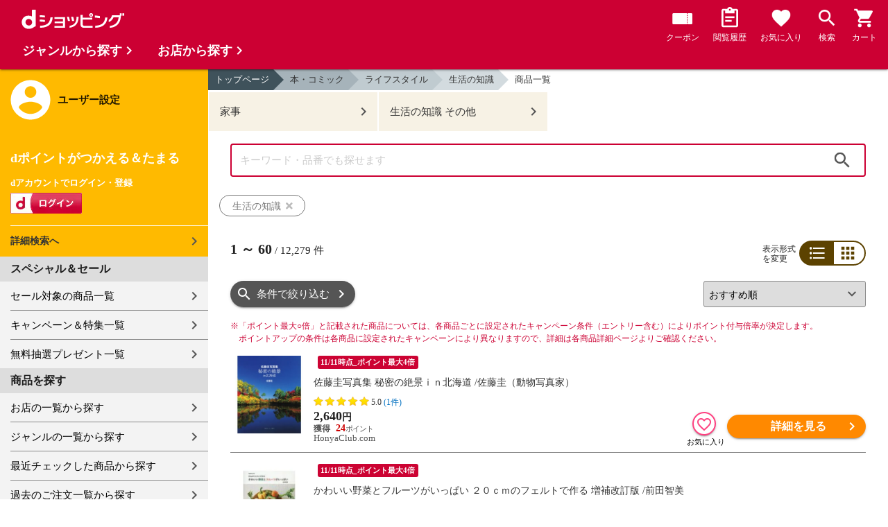

--- FILE ---
content_type: text/html;charset=UTF-8
request_url: https://dshopping.docomo.ne.jp/products_search?category_uri=1007000000/1007007000&genre_code=10
body_size: 28027
content:















<!doctype html>
<html lang="ja">
<head>



















<!-- Google Tag Manager -->
<script>
	(function(w,d,s,l,i){w[l]=w[l]||[];w[l].push({'gtm.start':new Date().getTime(),event:'gtm.js'});
	var f=d.getElementsByTagName(s)[0],j=d.createElement(s),dl=l!='dataLayer'?'&l='+l:'';
	j.async=true;
	j.src='https://www.googletagmanager.com/gtm.js?id='+i+dl;
	f.parentNode.insertBefore(j,f);})(window,document,'script','dataLayer','GTM-WSMFSBX');
</script>
<!-- End Google Tag Manager -->

<meta http-equiv="content-language" content="ja" />
<meta name="author" content="ＮＴＴドコモ" />
<meta name="copyright" content="©NTTdocomo" />

<link rel="apple-touch-icon-precomposed" href="/icon/icd_docomoliveux_dshopping_192.png">

<meta property="og:site_name" content="dショッピング" />

<meta property="fb:app_id" content="269393483208014" />

<meta name="twitter:card" content="summary" />
<meta name="twitter:site" content="@docomo" />
<meta name="google-site-verification" content="ocuekU4QshU3Y2NmsrswldfSlbtLenLFQxQibB_1rqM" />

<meta charset="UTF-8" />
<meta http-equiv="X-UA-Compatible" content="IE=edge" />
<meta name="viewport" content="width=device-width,minimum-scale=1,initial-scale=1" />


<link rel="preconnect" href="https://use.fontawesome.com">
<link rel="dns-prefetch" href="https://use.fontawesome.com">

<title>dショッピング | 『生活の知識』で絞り込んだ通販できる商品一覧 | ドコモの通販サイト</title>
<meta name="keywords" content="生活の知識,dショッピング,通販,電話料金合算払い"/>
<meta name="description" content="『本・コミック：ライフスタイル / 生活の知識』の商品一覧ページです。他にも恋愛、ファッション・美容、妊娠・出産・子育てなどの商品を通販できます。dショッピングはdマーケット内の電話料金合算払いとdポイントが通販のお支払に使えるドコモが運営する総合通販サイトです。"/>
<link rel="stylesheet" href="/excludes/ds/css/frame.css"/>
<link rel="stylesheet" href="/excludes/ds/css/products_search-default.css"/>
<link rel="stylesheet" href="/excludes/ds/css/search.css"/>
<link rel="stylesheet" href="/excludes/ds/css/aigent2.css">

<script src="/excludes/ds/js/products_search-cmn.js"></script>
<script src="/excludes/ds/js/csrf_token.js" defer></script>
<script src="/excludes/ds/js/nav-sp.js" defer></script>
<script src="/excludes/ds/js/product_list_framework.js" defer></script>
<!-- Template 共通CPNT読込 -->



<!-- ページ自由記述 -->
<link rel="apple-touch-icon-precomposed" href="/icon/icd_docomoliveux_dshopping_192.png">
<link rel="stylesheet" href="/excludes/ds/css/products_search-product.css">
<script src="/excludes/ds/js/suggest_module.js" defer></script>
<link rel="stylesheet" href="/excludes/ds/css/suggest_module.min.css" />

<link rel="canonical" href="https://dshopping.docomo.ne.jp/products_search?category_uri=1007000000/1007007000&genre_code=10">

<link rel="next" href="https://dshopping.docomo.ne.jp/products_search?category_uri=1007000000%2F1007007000&genre_code=10&page=2" /><meta property="og:url" content="https://dshopping.docomo.ne.jp/products_search">
<meta property="og:title" content="dショッピング | 『生活の知識』で絞り込んだ通販できる商品一覧">
<meta property="og:description" content="『本・コミック：ライフスタイル / 生活の知識』の商品一覧ページです。他にも恋愛、ファッション・美容、妊娠・出産・子育てなどの商品を通販できます。dショッピングはdマーケット内の電話料金合算払いとdポイントが通販のお支払に使えるドコモが運営する総合通販サイトです。">
<meta property="og:image" content="https://dshopping.docomo.ne.jp/images/product/096/9782/medium/9784065320082.jpg">
<meta name="twitter:title" content="dショッピング | 生活の知識の通販できる商品一覧ページ">
<meta name="twitter:description" content="『本・コミック：ライフスタイル / 生活の知識』の商品一覧ページです。他にも恋愛、ファッション・美容、妊娠・出産・子育てなどの商品を通販できます。dショッピングはdマーケット内の電話料金合算払いとdポイントが通販のお支払に使えるドコモが運営する総合通販サイトです。">

<script type="text/javascript" src="/excludes/ds/js/product_list_gtm.js"></script>
<script type="text/javascript" src="/js/jquery.cookie.js" defer></script>
<script src="/excludes/ds/js/module.js" defer></script>
<script src="/parts/js/search_promotion_list.js"></script>




















<script>
	window.ajaxGetLoginInfo = $.ajax({
		type: 'POST',
		url: '/ajaxGetLoginInfo',
		cache: false,
	});

	(function() {
		'use strict';

		var setGaUserInfo = function(json) {
			
			if (json.accountId) {
				window.dataLayer = window.dataLayer || [];
				dataLayer.push({'accountID': json.accountId});
			}

			var login = 'notlogin';
			var stageRankName = '';
			var dPoint = '0';
			var limitDPoint = '0';
			var limitDPointEndDate = '';
			var favoriteItemCount = '0';
			if (json.userId != null) {
				login = 'login';
				if (json.stageRankName != null) {
					stageRankName = json.stageRankName;
				}
				if (json.dPoint != null) {
					dPoint = json.dPoint.toString();
				}
				if (json.limitDPoint != null) {
					limitDPoint = json.limitDPoint.toString();
				}
				if (json.limitDPointEndDate != null) {
					limitDPointEndDate = json.limitDPointEndDate.replace(/\//g, '');
				}
				if (json.favoriteItemCount != null) {
					favoriteItemCount = json.favoriteItemCount.toString();
				}
			}
			window.gv = window.gv || new GlobalVariable();
			gv.cmn_setUserInfo(
				login, // login
				'', // dID
				stageRankName, // master_rank
				dPoint, // point
				limitDPoint, // limit_point
				limitDPointEndDate, // limit_point_end_date
				favoriteItemCount // fav_no
			);
		}

		$.when(window.ajaxGetLoginInfo).then(function(json) {
			setGaUserInfo(json);
		});

		var userInfoOutput = function(json) {
			var userHtml = '';
			if (json.userId != null) {
				userHtml += '<script>';
				userHtml += 'var userInfo = {';
				userHtml += 'user_id: "' + json.operationId + '",';
				userHtml += 'gender: "' + json.sex + '",';
				userHtml += 'create_date: "' + new Date(json.createdDateString) + '",';
				userHtml += 'purchased: ' + json.purchased + ',';
				userHtml += 'prefecture_code: ' + json.prefectureCode + ',';
				userHtml += 'account_id: "' + json.accountId + '",';
				userHtml += '};';
				userHtml += 'dataLayer.push({\'uid\':\'' + json.operationId + '\'});';
				userHtml += '<\/script>';
				$('.header').append(userHtml);
			}
		}

		$(function() {
			$.when(window.ajaxGetLoginInfo).then(function(json) {
				userInfoOutput(json);
			});
		});
	}());
</script>


<script src="/js/sp/access_check.js" defer></script>


<link rel="preconnect" href="https://dev.visualwebsiteoptimizer.com" />
<script type='text/javascript' id='vwoCode'>
window._vwo_code=window._vwo_code || (function() {
var account_id=714329,
version = 1.5,
settings_tolerance=2000,
library_tolerance=2500,
use_existing_jquery=(typeof jQuery == 'function'),
is_spa=1,
hide_element='body',
hide_element_style = 'opacity:0 !important;filter:alpha(opacity=0) !important;background:none !important',
f=false,d=document,vwoCodeEl=d.querySelector('#vwoCode'),code={use_existing_jquery:function(){return use_existing_jquery},library_tolerance:function(){return library_tolerance},hide_element_style:function(){return'{'+hide_element_style+'}'},finish:function(){if(!f){f=true;var e=d.getElementById('_vis_opt_path_hides');if(e)e.parentNode.removeChild(e)}},finished:function(){return f},load:function(e){var t=d.createElement('script');t.fetchPriority='high';t.src=e;t.type='text/javascript';t.onerror=function(){_vwo_code.finish()};d.getElementsByTagName('head')[0].appendChild(t)},getVersion:function(){return version},getMatchedCookies:function(e){var t=[];if(document.cookie){t=document.cookie.match(e)||[]}return t},getCombinationCookie:function(){var e=code.getMatchedCookies(/(?:^|;)\s?(_vis_opt_exp_\d+_combi=[^;$]*)/gi);e=e.map(function(e){try{var t=decodeURIComponent(e);if(!/_vis_opt_exp_\d+_combi=(?:\d+,?)+\s*$/.test(t)){return''}return t}catch(e){return''}});var i=[];e.forEach(function(e){var t=e.match(/([\d,]+)/g);t&&i.push(t.join('-'))});return i.join('|')},init:function(){if(d.URL.indexOf('__vwo_disable__')>-1)return;window.settings_timer=setTimeout(function(){_vwo_code.finish()},settings_tolerance);var e=d.createElement('style'),t=hide_element?hide_element+'{'+hide_element_style+'}':'',i=d.getElementsByTagName('head')[0];e.setAttribute('id','_vis_opt_path_hides');vwoCodeEl&&e.setAttribute('nonce',vwoCodeEl.nonce);e.setAttribute('type','text/css');if(e.styleSheet)e.styleSheet.cssText=t;else e.appendChild(d.createTextNode(t));i.appendChild(e);var n=this.getCombinationCookie();this.load('https://dev.visualwebsiteoptimizer.com/j.php?a='+account_id+'&u='+encodeURIComponent(d.URL)+'&f='+ +is_spa+'&vn='+version+(n?'&c='+n:''));return settings_timer}};window._vwo_settings_timer = code.init();return code;}());
</script>


</head>

<body id="product">
	













<!-- Google Tag Manager (noscript) -->
<noscript><iframe src="https://www.googletagmanager.com/ns.html?id=GTM-WSMFSBX" height="0" width="0" style="display:none;visibility:hidden"></iframe></noscript>
<!-- End Google Tag Manager (noscript) -->

	<div id="fwCms_wrapper" class="ds-wrap">
		<header class="header">
			<div class="fwCms_box frame_HD" frame_id="HD">

				
				
				
					














<header class="mdl-color-text--white header--products" id="header">
	<button class="btn_menu" id="sidebarBtn" type="button"></button>
	<span id="site_name"> <a href="/"> <img src="/excludes/ds/img/logo.svg" alt="dショッピング">
	</a></span>
	<div class="header-menu">
		<ul class="header-menu_nav">
			<li class="header-menu_nav_list">
				<a href="/member/mycoupon" class="head-nav head-nav_coupon">
					<p class="head-nav-txt">クーポン</p>
				</a>
			</li>
			<li class="header-menu_nav_list">
				<a href="/member/history" class="head-nav head-nav_history">
					<p class="head-nav-txt">閲覧履歴</p>
				</a>
			</li>
			<li class="header-menu_nav_list">
				<a href="/member/favorite" class="head-nav head-nav_favorite">
					<p class="head-nav-txt">お気に入り</p>
				</a>
			</li>
			<li class="header-menu_nav_list">
				<a href="/products_search/index.html" class="head-nav head-nav_search">
					<p class="head-nav-txt">検索</p>
				</a>
			</li>
			<li class="header-menu_nav_list">
				<a href="/cart" class="head-nav head-nav_cart">
					<button class="js-cart-button"></button>
					<p class="head-nav-txt">カート</p>
				</a>
			</li>
		</ul>
	</div>
</header>


<script>
	$(function() {
		'use strict';

		var updateCartItemCount = function(json) {
			if (json.cartItemCount > 0) {
				var $cartButton = $('.head-nav_cart');
				if ($cartButton.find('.cartlot').length == 0) {
					var html = '<p class="head-nav-txt">カート</p><span class="cartlot">' + json.cartItemCount + '</span>';
					$cartButton.html(html);
				}
			}
		}

		
		var updateCouponItemCount = function(json) {
			if (json.availableCouponCount > 0) {
				var $couponButton = $('.head-nav_coupon');
				if ($couponButton.find('.couponlot').length == 0) {
					var html = '<p class="head-nav-txt">クーポン</p><span class="couponlot">' + json.availableCouponCount + '</span>';
					$couponButton.html(html);
				}
			}
		}

		$.when(window.ajaxGetLoginInfo).then(function(json) {
			updateCartItemCount(json);
			updateCouponItemCount(json);
		});
	});
</script>

				

			</div>
		</header>
		<div class="mainArea mainArea--products">
			<div class="fwCms_contentsArea fwCms_leftMenu">
				<div class="fwCms_box frame_LM" frame_id="LM">

					
					

















<nav class="sidebar js-offcanvas-left" id="sidebar">
	<div id="sidebarChild">
		<section id="userInfo">
			<h2>ユーザー設定</h2>

			<span class="js-side-menu-login-info">
			</span>

		</section>

		<section class="menu">
			<h2>スペシャル＆セール</h2>
			<ul>
				<li><a href="/products_search?sales_distribution=2"> セール対象の商品一覧 </a></li>
				<li><a href="/campaign"> キャンペーン＆特集一覧 </a></li>
				<li><a href="/present_search/search?from=side_nav"> 無料抽選プレゼント一覧 </a></li>
			</ul>
		</section>
		<section class="menu">
			<h2>商品を探す</h2>
			<ul>
				<li><a href="/partner"> お店の一覧から探す </a></li>
				<li><a href="/genre"> ジャンルの一覧から探す </a></li>
				<li><a href="/member/history"> 最近チェックした商品から探す </a></li>
				<li><a href="/history/purchase"> 過去のご注文一覧から探す </a></li>
				<li><a href="/ranking"> ランキングから探す </a></li>
				<li><a href="/article"> おすすめ記事一覧から探す </a></li>
			</ul>
		</section>
		<section class="menu">
			<h2>ヘルプ</h2>
			<ul>
				<li><a href="/guide"> ご利用ガイド </a></li>
				<li><a href="/guide/dcard_gold/"> dカード年間ご利用額特典 </a></li>
				<li><a href="/help"> ヘルプ／お問い合わせ </a></li>
				<li><a href="/information"> お知らせ </a></li>
				<li><a href="/guide/frequently-asked-questions"> よくあるご質問 </a></li>
				<li><a href="/welcome"> はじめての方へ </a></li>
			</ul>
		</section>
		<section class="menu">
			<h2>ご利用規約・他</h2>
			<ul>
				<li><a href="/term/terms-of-service"> ご利用規約 </a></li>
				<li><a href="https://www.nttdocomo.co.jp/utility/privacy/?utm_source=dshopping&utm_medium=owned&utm_campaign=corp_201808_from-dshopping-to-crp-privacy"> プライバシーポリシー </a></li>
				<li><a href="/term/tokushouhou"> 特定商取引法に関する表示 </a></li>
			</ul>
		</section>
		<section class="menu">
			<h2>おすすめサービス</h2>
			<ul>
				<li><a href="https://dshopping-3ple.docomo.ne.jp/?utm_source=dshopping&utm_medium=ins&utm_campaign=left_menu"> dショッピング サンプル百貨店 </a></li>
				<li><a href="https://dshopping-furusato.docomo.ne.jp/"> dショッピング ふるさと納税百選 </a></li>
				<li><a href="https://dpoint.docomo.ne.jp/index.html?utm_source=dshopping&utm_medium=free-display&utm_campaign=dpc_202202_free-display-dshopping-pointuse-apeal-04"> もっとおトクに dポイントクラブ </a></li>
				<li><a href="https://dfashion.docomo.ne.jp/?utm_medium=owned&utm_source=dshopping&utm_campaign=dfashion_202202_recommend"> ファッション通販 d fashion </a></li>
			</ul>
		</section>

		<section class="login-box js-side-menu-login-button">
			
			<a class="btn btn_logout pop_other_account cboxElement" title=" " href="/member/authentication/relogin">ログアウト</a>
		</section>
	</div>
</nav>


<script>
	$(function() {
		'use strict';

		var updateLoginInfo = function(json) {
			var html = '';
			if (json.userId != null) {
				html += '<div class="on-login active">';
				if (!json.daccountErrorFlag) {
					if (json.maskDocomoId != null && json.maskDocomoId != '') {
						html += '<p>dアカウント : <span>' + json.maskDocomoId + '</span>様</p>';
					} else {
						html += '<p>dアカウント : <span>未発行</span></p>';
					}
				}
				if (!json.dpointDispOffFlag && json.dPointComma != null) {
					var maxPrice = json.dPoint > 0 ? json.dPoint : '';
					html += '<p>dポイント 残高 : <span>' + json.dPointComma + '</span>p</p>';
					html += '<a href="/products_search?max_price=' + maxPrice + '"><button class="btn btn_link_search">ポイント残高から検索</button></a>';
				}
				html += '  <ul class="linkList">';
				html += '    <li><a href="/products_search/index.html">詳細検索へ</a></li>';
				html += '    <li><a href="/member/mypage">マイページ</a></li>';
				html += '    <li><a href="/member/mycoupon">マイクーポンページ</a></li>';
				html += '  </ul>';
				html += '</div>';
			} else {
				html += '<div class="no-login active">';
				html += '  <h3>dポイントがつかえる＆たまる</h3>';
				html += '  <h4>dアカウントでログイン・登録</h4>';
				html += '  <a class="d-btn" href="/member/authentication/loginFromSideMenu"><img alt="ログイン" src="/excludes/ds/img/login.gif"></a>';
				html += '  <ul class="linkList">';
				html += '    <li><a href="/products_search/index.html">詳細検索へ</a></li>';
				html += '  </ul>';
				html += '</div>';
			}
			$('.js-side-menu-login-info').html(html);
		}

		var updateLoginButton = function(json) {
			if (json.userId == null) {
				var html = '<a class="btn btn_logout" title=" " href="/member/authentication/loginFromSideMenu">ログイン</a>';
				$('.js-side-menu-login-button').html(html);
			}
		}

		$.when(window.ajaxGetLoginInfo).then(function(json) {
			updateLoginInfo(json);
			updateLoginButton(json);
		});
	});
</script>


				</div>
				<div class="fwCms_box frame_MB ds-container" frame_id="MB">

					
					<script>
	var changeFavorite = function(publishIdArray) {
		if(publishIdArray.length){
			$.ajax({
				url: '/ajax_api/is_favorite',
				type:'GET',
				dataType: 'json',
				data : {id : publishIdArray.join(','), isList : 'true'},
				timeout : 5000
			}).done(function(data){
				if (data !== undefined) {
					$(".addFavoriteProduct").each(
						function (index, element) {
							var isFavorite = false;
							for (var idx in data.result) {
								if (data.result[idx].publishId == element.getAttribute('publishid')) {
									isFavorite = true;
								}
							}
							if (isFavorite) {
								element.classList.add('selected');
							}
						}
					);
				}
			});
		}
	}
</script>
<!-- 通常TOP -->
<nav id="breadcrumbs">
<ul class="category-bread-link">
<li><a href="/">トップページ</a></li>
<li><a href="/genre/books?genre_code=10">本・コミック</a></li><li><a href="?category_uri=1007000000&limit=60&genre_code=10">ライフスタイル</a></li><li><a href="?category_uri=1007000000%2F1007007000&limit=60&genre_code=10">生活の知識</a></li><li><span>商品一覧</span></li></ul></nav>
<!-- ▼▼分岐　カテゴリ検索時 -->
<h1 class="page-ttl">生活の知識の商品一覧</h1>
<!-- ▼▼分岐　通常検索時 -->
<!-- ▲▲分岐　通常検索時 -->
<!-- ▼▼商品一覧　画像つきジャンルヘッダー -->
<div id="keyvisual">
	</div>
<!-- ▲▲商品一覧　画像つきジャンルヘッダー -->
<!-- ▲▲分岐　カテゴリ検索時 -->

<!-- ▼▼分岐　ショップ検索時 -->
<!-- ▲▲分岐　ショップ検索時 -->

<!-- ▼編成枠 CMSコンポーネント: {{ブランド名}}のアイテムを探す -->
<!-- ▲編成枠 CMSコンポーネント: {{ブランド名}}のアイテムを探す -->

<!-- ▼▼分岐　フリーワード検索時 -->
<!-- ▼編成枠 静的CMS枠 -->
<!-- ▲編成枠 静的CMS枠 -->
<div class="link--boxlist-3">
	<ul class="subcat-list">
		<li><a href="/products_search?category_uri=1007000000%2F1007007000%2F1007007002&limit=60&genre_code=10">家事</a></li>
	    <li><a href="/products_search?category_uri=1007000000%2F1007007000%2F1007007999&limit=60&genre_code=10">生活の知識 その他</a></li>
	    </ul>
</div>
<div class="section--box FOSH340_CPNT">
	<form name="searchActionForm" id="site_search" method="post" action="/search/" class="ui-form site_search"><input type="search" id="FOSH340_keyword" placeholder="キーワード・品番でも探せます" class="ui-input js-search-keyword search-input" maxlength="100" value="" name="searchBox">
		<div id="clear_button" class="clearButton" onclick="ClearButton_Click()">
		<span class="clearButtonBefore"></span>
		</div>
		<button type="button" id=FOSH340_searchBtn class="icn_search" list_url="/products_search">検索</button>
		<input type="hidden" name="searchJson"/>
		<input type="hidden" name="popularKeywordsJson" value=""/>
	</form></div>

<div class="section--box searchConditionList">
	<a class="search_txt_link" href="javascript:void(0);" onclick="SearchConditionClick('生活の知識','category_uri,genre_code','')">
			<div class="search_txt">生活の知識<span class="search_txt_close"></span></div>
		</a>
	</div>
<!-- ▲▲分岐　フリーワード検索時 -->

<!-- 「もしかして」検索時 -->
<script type="text/javascript" src="/excludes/ds/js/dsFOSH700.js" defer></script>

<!--
API_GET_PARAM.GET_PARAM = 【$$ $API_GET_PARAM.GET_PARAM(urldecode)$ $$】<br>
-->
<script>
	$(function() {
		window.gv = window.gv || new GlobalVariable();
		gv.prd_setProductList(
			'12279', // zeroresult
			'1007000000/1007007000', // category_uri
			'', // shop_code
			'' // brand_code
		);
	});
</script>

<div class="search--section-top FOSH700searchSection" id="result">
<div class="rerult-top">
<div class="search-num f_l">
	<p class="search-num"><span class="current"><span>1</span> ～ <span>60</span></span> / <span>12,279</span> 件</p>
</div>
<div class="list-style">
<span>表示形式<br>を変更</span>
<ul class="list-change" list_type_url="/ajax/FOSH700.json" list_type="">
<li  class="btn_list select">リスト</li>
<li  class="btn_grid ">グリッド</li>
</ul>
</div>
</div>
<div class="dispCtr">
	<style>
		@media (max-width: 767px){
		.dispCtr .sort-select{
			width: 44%;
		}
		.btn.btn_default.btn_dsearch {
			width: auto;
		}
		.acd-form-box {
			padding-top:0;
		}
		ul.user-review {
			display: inline-block;
		}
	}
</style>
<div class="acd_search">
<label for="category" class="select_wrap sort-select"><select name="category"><option value="/products_search?sort=rcmd_asc&page=1&category_uri=1007000000%2F1007007000&limit=60&genre_code=10" selected="selected">おすすめ順</option><option value="/products_search?sort=rank_of_general_asc&category_uri=1007000000%2F1007007000&limit=60&genre_code=10">ランキング順</option><option value="/products_search?sort=sales_price_asc&category_uri=1007000000%2F1007007000&limit=60&genre_code=10">価格が安い順</option><option value="/products_search?sort=sales_price_desc&category_uri=1007000000%2F1007007000&limit=60&genre_code=10">価格が高い順</option><option value="/products_search?sort=new_arrival&category_uri=1007000000%2F1007007000&limit=60&genre_code=10">新着順</option></select></label><section class="acd-form-box" style="padding-top: 0;">
<a class="btn btn_default btn_dsearch" href="javascript:void(0);" detail_search="/products_search/index.html">条件で絞り込む</a>
</section>
</div>
</div>
</div>
<!-- /search-section-top -->

<style>
	.banner-section {
		margin: 20px 32px 0;
	}
	.banner-section p {
		font-size: 13px;
	}
	.banner-section ul {
		display: flex;
		/* flex-wrap: wrap; */
		width: 100%;
		text-align: justify;
		margin-bottom: 20px;
	}
	.banner-section li {
		display: flex;
		position: relative;
		width: 100%;
		max-width: 448px;
	}
	.banner-section li:first-child {
		margin-right: 20px;
	}
	.banner-section-top a {
		display: inherit;
		width: 100%;
	}
	.banner-section-top img {
		width: 100%;
		align-self: flex-start;
	}
	.banner-section-top-pr {
		border: solid 1px;
		width: 24px;
		display: inline-block;
		text-align: center;
		font-size: 0.8rem;
		height: 24px;
		border-radius: 2px;
		font-size: 11px;
		height: 14px;
		line-height: 13px;
		box-sizing: border-box;
		position: absolute;
		top: 0;
		right: 0;
		background-color: white;
		border-color: #555;
	}
	.banner-section-mid {
		height: 60px;
	}
	.banner-section-mid-text {
		line-height: 1.4rem;
	}
	.banner-section-mid-pr {
		border: solid 1px;
		width: 24px;
		display: inline-block;
		text-align: center;
		border-radius: 2px;
		font-size: 11px;
		height: 14px;
		line-height: 13px;
		box-sizing: border-box;
		margin-right: 7px;
		border-color: #555;
	}
	.banner-section-mid img {
		margin-right: 10px;
	}
	.banner-section-bottom {
		margin-top: -5px;
	}
	@media (max-width: 767px) {
		.banner-section {
			margin: 20px 16px 0;
		}
		.banner-section ul {
			flex-wrap: wrap;
		}
		.banner-section li {
			max-width: none;
		}
		.banner-section li:first-child {
			margin-right: 0;
			margin-bottom: 10px;
		}
		.banner-section-mid {
			height: auto;
		}
		.banner-section-mid-text {
			margin: 0;
			margin-bottom: -6px;
		}
		.banner-section-bottom {
			margin-top: 0;
			margin-bottom: -6px!important;
		}
		.banner-section-bottom p {
			line-height: 1.4rem;
		}
	}
</style>
<div class="banner-section" style="display:none">
	<ul>
		<li id="criteo-js-lazy-content-topBanner1" class="lazyload" style="text-align:center;" data-expand="300"></li>
		<li id="criteo-js-lazy-content-topBanner2" class="lazyload" style="text-align:center;" data-expand="300"></li>
	</ul>
</div>
<div class="point-notice product-list">
	<font color="#cc0033">
		<span class="mark">※</span>「ポイント最大○倍」と記載された商品については、各商品ごとに設定されたキャンペーン条件（エントリー含む）によりポイント付与倍率が決定します。<br>
		ポイントアップの条件は各商品に設定されたキャンペーンにより異なりますので、詳細は各商品詳細ページよりご確認ください。
	</font>
</div>
















<script>

function sendBeacon(beaconUrl) {
    if (navigator.sendBeacon) {
        navigator.sendBeacon(beaconUrl);
    } else {
        var img = new Image();
        img.src = beaconUrl;
    }
}


function initLoadBeacon(selector){
    if(document.querySelector(selector) != null){
        var loadUrl = $(selector).children("input[name='onLoadBeacon']").val();
        sendBeacon(loadUrl);
	}
}



function initViewBeacon(selector){
    if(document.querySelector(selector) != null){
        var viewUrl = $(selector).children("input[name='onViewBeacon']").val();
        criteoViewEvent(viewUrl, document.querySelector(selector));
	}
}
</script>















<script>
const options = {
  root: null,
  rootMargin: "0px",
  threshold: [0.5]
};

var viewBeaconMap = new Map();

const callback = function(entries, observer) {
    entries.forEach(entry => {
        if(entry.isIntersecting) {
            let viewBeaconUrl = viewBeaconMap.get(entry.target.id);
            if (viewBeaconUrl) {
                sendBeacon(viewBeaconUrl);
            }
        }
    });
}

const io = new IntersectionObserver(callback, options);

window.io = io;

function criteoViewEvent(url, target){
    viewBeaconMap.set(target.id, url);
    window.io.observe(target);
}
</script><h2 class="pageTtl" style="display:none" id="criteo-ads-flagship-header">おすすめクーポン付き商品</h2>
<div class="coupon-boxlist" style="display:none" id="criteo-ads-flagship-area">
	<ul class="coupon-item">
		<li id="criteo-js-lazy-content-flagship1" class="lazyload" style="text-align:center;" data-expand="300"></li>
		<li id="criteo-js-lazy-content-flagship2" class="lazyload" style="text-align:center;" data-expand="300"></li>
</div>
<div id="search-item-list"  class="item-list FOSH700searchItemList item-list">
<!-- Criteoエリア -->
<div id="criteo-js-lazy-content-top" class="lazyload" style="text-align:center;" data-expand="300">
</div>
<script>
	$('#criteo-js-lazy-content-top').one('lazybeforeunveil', function () {
		$.when(window.ajaxGetLoginInfo).then(function (json) {
			var isCheck = json.accountId != null;
			var d = new $.Deferred;
			$.ajax({
				type: 'POST',
				url: '/search/ajaxGetCriteoAds',
				cache: true,
				data: {
					genre_code:'10',
					categoryListString: '10>1007000000>1007007000',
					resultSkuListString: '0969784065320082|0969784529058629|0969784057507576|0969784763184696|0969784839975104|0969784537215304|0969784775322437|0969784418258291|0969784299048417|0969784577051658|0969784301000846|0969784767834795|0969784779653254|0969784596756633|0969784583117874|0969784058024744|0969784391166590|0969784777093700|0969784991269936|0969784533162497|0969784766140392|4809784533167942|0969784062156806|0969784863136564|0969784885744457|0969784478119938|0969784866803104|0969784491059426|0969784416925713|0969784492048030|0969784802216050|0969784847075841|0969784802401012|0969784344043299|0969784046071576|0969784767832067|0969784763142450|0969784295022022|0969784046057082|0969784081025091|0969784295207757|0969784777832798|0969784911003367|0969784777093823|4809784800584540|0969784533167218|0969784868310129|0969784863101005|0969784800585738|0969784416925805|4809784471850357|0969784065133392|0969784413298698|4809784651205373|0969784909961372|0969784910528236|0969784903598833|0969784794226204|0969784865630794|0969784903598857',
					category_uri: '1007000000/1007007000',
					min_price:'',
					max_price:'',
					keyword: '',
				},
				timeout:10000,
			}).then(function (data) {
					var d = new $.Deferred;
					$('#criteo-js-lazy-content-top').replaceWith(replaceCriteo(data,"top"));
					$('#criteo-js-lazy-content-bottom').replaceWith(replaceCriteo(data,"bottom"));

					$('#criteo-js-lazy-content-topBanner1').replaceWith(replaceCriteo(data,"topbanner1"));
					$('#criteo-js-lazy-content-topBanner2').replaceWith(replaceCriteo(data,"topbanner2"));

					$('#criteo-js-lazy-content-flagship1').replaceWith(replaceCriteo(data,"flagship1"));
					$('#criteo-js-lazy-content-flagship2').replaceWith(replaceCriteo(data,"flagship2"));
					
					
					const ITEM_COUNT = 8;
					let itemTotalSize = 60;
					let spTopSize = getCriteoAdsTopSize(data);
					let targetIdNum = 0;
					if (spTopSize + itemTotalSize < ITEM_COUNT){
						targetIdNum = itemTotalSize - 1 ; 
					} else {
						targetIdNum = ITEM_COUNT - spTopSize - 1;
					}
					let $insertMid = $("<div>", {id:"criteo-js-lazy-content-midBanner"});
					$('#resultItem_' + targetIdNum).after($insertMid); 

					$('#criteo-js-lazy-content-midBanner').replaceWith(replaceCriteo(data,"midbanner")); 
	
					if($('#criteo-ads-content-top > .item').length===0 
					&& $('#criteo-ads-content-bottom > .item').length===0
				    && document.querySelector('#criteo-ads-flagship1')==null
					&& document.querySelector('#criteo-ads-flagship2')==null
					&& document.querySelector('#criteo-ads-top-banner1')==null
					&& document.querySelector('#criteo-ads-top-banner2')==null
					&& document.querySelector('#criteo-ads-midBanner')==null
				    ){
						d.reject(data); 
					}else{
						d.resolve(data, isCheck);
					}
					return d.promise();
			}).then(function(data, isCheck){
				
				if(document.querySelector('#criteo-ads-content-top')!=null){
					var count = $('#criteo-ads-content-top > .item').length;
					var loadUrl = $("#criteo-ads-content-top > input[name='onLoadBeacon']").val();

					if(count >= 1){
						$('#criteo-ads-content-top').replaceImageOnError('img');
						sendBeacon(loadUrl);
						$('#criteo-ads-content-top > .item').each(function(){
							let itemLoadUrl = $(this).children("input[name='onLoadBeacon']").val();
							sendBeacon(itemLoadUrl);
						});
					}
				}
				if(document.querySelector('#criteo-ads-content-bottom')!=null){
					count = $('#criteo-ads-content-bottom > .item').length;
					loadUrl = $("#criteo-ads-content-bottom > input[name='onLoadBeacon']").val();

					if(count >= 1){
						$('#criteo-ads-content-bottom').replaceImageOnError('img');
						sendBeacon(loadUrl);
						$('#criteo-ads-content-bottom > .item').each(function(){
							let itemLoadUrl = $(this).children("input[name='onLoadBeacon']").val();
							sendBeacon(itemLoadUrl);
						});
					}
				}
				
				if(document.querySelector('#criteo-ads-flagship1')!=null
					|| document.querySelector('#criteo-ads-flagship2')!=null){
					$("#criteo-ads-flagship-header").show();
					$("#criteo-ads-flagship-area").show();
				}
				
				if(document.querySelector('#criteo-ads-flagship1')!=null){
					$('#criteo-ads-flagship1').replaceImageOnError('img');
					initLoadBeacon('#criteo-ads-flagship1');
					let itemLoadUrl = $("#criteo-ads-flagship1").find('#flagship1_item').children("input[name='onLoadBeacon']").val();
					sendBeacon(itemLoadUrl);
				}
				if(document.querySelector('#criteo-ads-flagship2')!=null){
					$('#criteo-ads-flagship2').replaceImageOnError('img');
					initLoadBeacon('#criteo-ads-flagship2');
					let itemLoadUrl = $("#criteo-ads-flagship2").find('#flagship2_item').children("input[name='onLoadBeacon']").val();
					sendBeacon(itemLoadUrl);
				}
				
				if(document.querySelector('#criteo-ads-top-banner1')!=null
					|| document.querySelector('#criteo-ads-top-banner2')!=null){
					$('.banner-section').show();
				}
				
				initLoadBeacon('#criteo-ads-top-banner1');
				initLoadBeacon('#criteo-ads-top-banner2');
				initLoadBeacon('#criteo-ads-midBanner');

				d.resolve(data, isCheck);
				return d.promise();
			}).then(function(data, isCheck){
				
				if(document.querySelector('#criteo-ads-content-top')!=null){
					var viewUrl  = $("#criteo-ads-content-top > input[name='onViewBeacon']").val();
					criteoViewEvent(viewUrl, document.querySelector('#criteo-ads-content-top'));
					$('#criteo-ads-content-top > .item').each(function(){
						let itemViewUrl = $(this).children("input[name='onViewBeacon']").val();
						criteoViewEvent(itemViewUrl, this);
					});
				}
				if(document.querySelector('#criteo-ads-content-bottom')!=null){
					viewUrl = $("#criteo-ads-content-bottom > input[name='onViewBeacon']").val();
					criteoViewEvent(viewUrl, document.querySelector('#criteo-ads-content-bottom'));
					$('#criteo-ads-content-bottom > .item').each(function(){
						let itemViewUrl = $(this).children("input[name='onViewBeacon']").val();
						criteoViewEvent(itemViewUrl, this);
					});
				}
				if(document.querySelector('#criteo-ads-flagship1')!=null){
					initViewBeacon('#criteo-ads-flagship1');
					let itemViewUrl = $("#criteo-ads-flagship1").find('#flagship1_item').children("input[name='onViewBeacon']").val();
					criteoViewEvent(itemViewUrl, document.querySelector('#criteo-ads-flagship1 #flagship1_item'));
				}
				if(document.querySelector('#criteo-ads-flagship2')!=null){
					initViewBeacon('#criteo-ads-flagship2');
					let itemViewUrl = $("#criteo-ads-flagship2").find('#flagship2_item').children("input[name='onViewBeacon']").val();
					criteoViewEvent(itemViewUrl, document.querySelector('#criteo-ads-flagship2 #flagship2_item'));
				}

				initViewBeacon('#criteo-ads-top-banner1');
				initViewBeacon('#criteo-ads-top-banner2');
				initViewBeacon('#criteo-ads-midBanner');

				d.resolve(data, isCheck);
				return d.promise();
			}).then(function (data, isCheck){
				
				if(isCheck){
					var publishIdArray = [];
					$(".addFavoriteProduct").each(
						function (index, element) {
							publishIdArray.push(element.getAttribute('publishid'));
						}
					);
					changeFavorite(publishIdArray);
				}
				
				searchInitFunc();
			});
		});
	});

	function replaceCriteo(data, parts){
		var parser = new DOMParser();
		var partDoc = parser.parseFromString(data, "text/html");
		if(parts==="top"){
			return $(partDoc).find('#criteo-ads-content-top');
		}else if(parts==="bottom"){
			return $(partDoc).find('#criteo-ads-content-bottom');
		}else if(parts==="topbanner1"){
			return $(partDoc).find('#criteo-ads-top-banner1');
		}else if(parts==="topbanner2"){
			return $(partDoc).find('#criteo-ads-top-banner2');
		}else if(parts==="midbanner"){
			return $(partDoc).find('#criteo-ads-midBanner');
		}else if(parts==="flagship1"){
			return $(partDoc).find('#criteo-ads-flagship1');
		}else if(parts==="flagship2"){
			return $(partDoc).find('#criteo-ads-flagship2');
		}else{
			return "";
		}
	}

	function getCriteoAdsTopSize(data, parts){
		var parser = new DOMParser();
		var partDoc = parser.parseFromString(data, "text/html");
		let size = parseInt($(partDoc).find('#criteoAdsPlacementTopSize').val());
		if(Number.isNaN(size)){
			size = 0;
		}

		return size;
	}
</script>
<!-- Criteoエリア -->
<div class="item" id="resultItem_0"><a href="/products/0969784065320082?sku=0969784065320082" s="0969784065320082" onclick="new Products(this, 'CMS_ds_00000146').putProduct('佐藤圭写真集 秘密の絶景ｉｎ北海道 /佐藤圭（動物写真家）', '0969784065320082', '0969784065320082', '2640', 'HonyaClub.com', '', '', 'ライフスタイル', '生活の知識', '生活の知識 その他').ee_mProductClick();">
	<div class="thumb"><span class="box-fadein lazyload"><img data-src="https://dshopping.docomo.ne.jp/images/product/096/9782/medium/9784065320082.jpg" alt="" class="lazyload"></span></div>
	<ul class="tagList">
		<li class="nolist">&nbsp;</li><li class="tag tag-darkred">11/11時点_ポイント最大4倍</li></ul>
	<div class="item-inner">
		<p class="name-list">
			佐藤圭写真集 秘密の絶景ｉｎ北海道 /佐藤圭（動物写真家）</p>
		<div>
				<a id="review_list_link" href="/reviews?product_code=0969784065320082">
					<ul class="user-review" style="float:none;">
						<li class="user-review-star" style="height:18px"><img src="https://c1.dmarket.docomo.ne.jp/review/base/img/sp/evaluateAverage_5.0.png"></li>
						<li class="rating_score"><span>5.0</span></li>
						<li><span style="color: #0070c0;">(1件)</span></li>
					</ul>
				</a>
			</div>
		<div class="product-price"><font>
			2,640</font><span>円</span>
		</div>
		<ul class="tagList">
		</ul>
		<div class="point-info"><span class="red">
			24</span>
		<p class="partner-name">HonyaClub.com</p></div>
	</div>
	</a>
	<div class="btn-area">
		<div class="btn btn_favorite ic-fnt addFavoriteProduct"
			pn="佐藤圭写真集 秘密の絶景ｉｎ北海道 /佐藤圭（動物写真家）"
			p="0969784065320082"
			publishid="10119554"
			s="0969784065320082"
			pp="2640"
			wn="HonyaClub.com"
			lc="ライフスタイル"
			mc="生活の知識"
			sc="生活の知識 その他"
			m=""></div>
		<input type="hidden" name="addFavoriteProduct" class="addFavoriteProduct2" value="" s="0969784065320082">
		<button type="button" class="btn btn_cart btn_detail" onclick="new Products(this, 'CMS_ds_00000146').putProduct('佐藤圭写真集 秘密の絶景ｉｎ北海道 /佐藤圭（動物写真家）', '0969784065320082', '0969784065320082', '2640', 'HonyaClub.com', '', '', 'ライフスタイル', '生活の知識', '生活の知識 その他').ee_mProductClick();location.href='/products/0969784065320082?sku=0969784065320082';">詳細を見る</button>
		</div>
</div>
<div class="item" id="resultItem_1"><a href="/products/0969784529058629?sku=0969784529058629" s="0969784529058629" onclick="new Products(this, 'CMS_ds_00000146').putProduct('かわいい野菜とフルーツがいっぱい ２０ｃｍのフェルトで作る 増補改訂版 /前田智美', '0969784529058629', '0969784529058629', '1375', 'HonyaClub.com', '', '', 'ライフスタイル', '生活の知識', '生活の知識 その他').ee_mProductClick();">
	<div class="thumb"><span class="box-fadein lazyload"><img data-src="https://dshopping.docomo.ne.jp/images/product/096/9729/medium/9784529058629.jpg" alt="" class="lazyload"></span></div>
	<ul class="tagList">
		<li class="nolist">&nbsp;</li><li class="tag tag-darkred">11/11時点_ポイント最大4倍</li></ul>
	<div class="item-inner">
		<p class="name-list">
			かわいい野菜とフルーツがいっぱい ２０ｃｍのフェルトで作る 増補改訂版 /前田智美</p>
		<div>
				<a id="review_list_link" href="/reviews?product_code=0969784529058629">
					<ul class="user-review" style="float:none;">
						<li class="user-review-star" style="height:18px"><img src="https://c1.dmarket.docomo.ne.jp/review/base/img/sp/evaluateAverage_4.0.png"></li>
						<li class="rating_score"><span>4.0</span></li>
						<li><span style="color: #0070c0;">(1件)</span></li>
					</ul>
				</a>
			</div>
		<div class="product-price"><font>
			1,375</font><span>円</span>
		</div>
		<ul class="tagList">
		</ul>
		<div class="point-info"><span class="red">
			12</span>
		<p class="partner-name">HonyaClub.com</p></div>
	</div>
	</a>
	<div class="btn-area">
		<div class="btn btn_favorite ic-fnt addFavoriteProduct"
			pn="かわいい野菜とフルーツがいっぱい ２０ｃｍのフェルトで作る 増補改訂版 /前田智美"
			p="0969784529058629"
			publishid="4628797"
			s="0969784529058629"
			pp="1375"
			wn="HonyaClub.com"
			lc="ライフスタイル"
			mc="生活の知識"
			sc="生活の知識 その他"
			m=""></div>
		<input type="hidden" name="addFavoriteProduct" class="addFavoriteProduct2" value="" s="0969784529058629">
		<button type="button" class="btn btn_cart btn_detail" onclick="new Products(this, 'CMS_ds_00000146').putProduct('かわいい野菜とフルーツがいっぱい ２０ｃｍのフェルトで作る 増補改訂版 /前田智美', '0969784529058629', '0969784529058629', '1375', 'HonyaClub.com', '', '', 'ライフスタイル', '生活の知識', '生活の知識 その他').ee_mProductClick();location.href='/products/0969784529058629?sku=0969784529058629';">詳細を見る</button>
		</div>
</div>
<div class="item" id="resultItem_2"><a href="/products/0969784057507576?sku=0969784057507576" s="0969784057507576" onclick="new Products(this, 'CMS_ds_00000146').putProduct('万華鏡プロジェクター /大人の科学マガジン編', '0969784057507576', '0969784057507576', '3278', 'HonyaClub.com', '', '', 'ライフスタイル', '生活の知識', '生活の知識 その他').ee_mProductClick();">
	<div class="thumb"><span class="box-fadein lazyload"><img data-src="https://dshopping.docomo.ne.jp/images/product/096/9776/medium/9784057507576.jpg" alt="" class="lazyload"></span></div>
	<ul class="tagList">
		<li class="nolist">&nbsp;</li><li class="tag tag-darkred">11/11時点_ポイント最大4倍</li></ul>
	<div class="item-inner">
		<p class="name-list">
			万華鏡プロジェクター /大人の科学マガジン編</p>
		<div>
				<a id="review_list_link" href="/reviews?product_code=0969784057507576">
					<ul class="user-review" style="float:none;">
						<li class="user-review-star" style="height:18px"><img src="https://c1.dmarket.docomo.ne.jp/review/base/img/sp/evaluateAverage_4.0.png"></li>
						<li class="rating_score"><span>4.0</span></li>
						<li><span style="color: #0070c0;">(1件)</span></li>
					</ul>
				</a>
			</div>
		<div class="product-price"><font>
			3,278</font><span>円</span>
		</div>
		<ul class="tagList">
		</ul>
		<div class="point-info"><span class="red">
			29</span>
		<p class="partner-name">HonyaClub.com</p></div>
	</div>
	</a>
	<div class="btn-area">
		<div class="btn btn_favorite ic-fnt addFavoriteProduct"
			pn="万華鏡プロジェクター /大人の科学マガジン編"
			p="0969784057507576"
			publishid="4725866"
			s="0969784057507576"
			pp="3278"
			wn="HonyaClub.com"
			lc="ライフスタイル"
			mc="生活の知識"
			sc="生活の知識 その他"
			m=""></div>
		<input type="hidden" name="addFavoriteProduct" class="addFavoriteProduct2" value="" s="0969784057507576">
		<button type="button" class="btn btn_cart btn_detail" onclick="new Products(this, 'CMS_ds_00000146').putProduct('万華鏡プロジェクター /大人の科学マガジン編', '0969784057507576', '0969784057507576', '3278', 'HonyaClub.com', '', '', 'ライフスタイル', '生活の知識', '生活の知識 その他').ee_mProductClick();location.href='/products/0969784057507576?sku=0969784057507576';">詳細を見る</button>
		</div>
</div>
<div class="item" id="resultItem_3"><a href="/products/0969784763184696?sku=0969784763184696" s="0969784763184696" onclick="new Products(this, 'CMS_ds_00000146').putProduct('７つのチャクラ 魂を生きる階段 /カロライン・Ｍ．ミス 川瀬勝', '0969784763184696', '0969784763184696', '785', 'HonyaClub.com', '', '', 'ライフスタイル', '生活の知識', '生活の知識 その他').ee_mProductClick();">
	<div class="thumb"><span class="box-fadein lazyload"><img data-src="https://dshopping.docomo.ne.jp/images/product/096/9796/medium/9784763184696.jpg" alt="" class="lazyload"></span></div>
	<ul class="tagList">
		<li class="nolist">&nbsp;</li><li class="tag tag-darkred">11/11時点_ポイント最大4倍</li></ul>
	<div class="item-inner">
		<p class="name-list">
			７つのチャクラ 魂を生きる階段 /カロライン・Ｍ．ミス 川瀬勝</p>
		<div>
				<a id="review_list_link" href="/reviews?product_code=0969784763184696">
					<ul class="user-review" style="float:none;">
						<li class="user-review-star" style="height:18px"><img src="https://c1.dmarket.docomo.ne.jp/review/base/img/sp/evaluateAverage_4.0.png"></li>
						<li class="rating_score"><span>4.0</span></li>
						<li><span style="color: #0070c0;">(1件)</span></li>
					</ul>
				</a>
			</div>
		<div class="product-price"><font>
			785</font><span>円</span>
		</div>
		<ul class="tagList">
		</ul>
		<div class="point-info"><span class="red">
			7</span>
		<p class="partner-name">HonyaClub.com</p></div>
	</div>
	</a>
	<div class="btn-area">
		<div class="btn btn_favorite ic-fnt addFavoriteProduct"
			pn="７つのチャクラ 魂を生きる階段 /カロライン・Ｍ．ミス 川瀬勝"
			p="0969784763184696"
			publishid="4416285"
			s="0969784763184696"
			pp="785"
			wn="HonyaClub.com"
			lc="ライフスタイル"
			mc="生活の知識"
			sc="生活の知識 その他"
			m=""></div>
		<input type="hidden" name="addFavoriteProduct" class="addFavoriteProduct2" value="" s="0969784763184696">
		<button type="button" class="btn btn_cart btn_detail" onclick="new Products(this, 'CMS_ds_00000146').putProduct('７つのチャクラ 魂を生きる階段 /カロライン・Ｍ．ミス 川瀬勝', '0969784763184696', '0969784763184696', '785', 'HonyaClub.com', '', '', 'ライフスタイル', '生活の知識', '生活の知識 その他').ee_mProductClick();location.href='/products/0969784763184696?sku=0969784763184696';">詳細を見る</button>
		</div>
</div>
<div class="item" id="resultItem_4"><a href="/products/0969784839975104?sku=0969784839975104" s="0969784839975104" onclick="new Products(this, 'CMS_ds_00000146').putProduct('パワーストーン事典 あなたを守り導くバースデー＆ナンバー /早矢 ＣＲ＆ＬＦ研究所', '0969784839975104', '0969784839975104', '1078', 'HonyaClub.com', '', '', 'ライフスタイル', '生活の知識', '生活の知識 その他').ee_mProductClick();">
	<div class="thumb"><span class="box-fadein lazyload"><img data-src="https://dshopping.docomo.ne.jp/images/product/096/9704/medium/9784839975104.jpg" alt="" class="lazyload"></span></div>
	<ul class="tagList">
		<li class="nolist">&nbsp;</li><li class="tag tag-darkred">11/11時点_ポイント最大4倍</li></ul>
	<div class="item-inner">
		<p class="name-list">
			パワーストーン事典 あなたを守り導くバースデー＆ナンバー /早矢 ＣＲ＆ＬＦ研究所</p>
		<div>
				<a id="review_list_link" href="/reviews?product_code=0969784839975104">
					<ul class="user-review" style="float:none;">
						<li class="user-review-star" style="height:18px"><img src="https://c1.dmarket.docomo.ne.jp/review/base/img/sp/evaluateAverage_4.0.png"></li>
						<li class="rating_score"><span>4.0</span></li>
						<li><span style="color: #0070c0;">(1件)</span></li>
					</ul>
				</a>
			</div>
		<div class="product-price"><font>
			1,078</font><span>円</span>
		</div>
		<ul class="tagList">
		</ul>
		<div class="point-info"><span class="red">
			9</span>
		<p class="partner-name">HonyaClub.com</p></div>
	</div>
	</a>
	<div class="btn-area">
		<div class="btn btn_favorite ic-fnt addFavoriteProduct"
			pn="パワーストーン事典 あなたを守り導くバースデー＆ナンバー /早矢 ＣＲ＆ＬＦ研究所"
			p="0969784839975104"
			publishid="4727424"
			s="0969784839975104"
			pp="1078"
			wn="HonyaClub.com"
			lc="ライフスタイル"
			mc="生活の知識"
			sc="生活の知識 その他"
			m=""></div>
		<input type="hidden" name="addFavoriteProduct" class="addFavoriteProduct2" value="" s="0969784839975104">
		<button type="button" class="btn btn_cart btn_detail" onclick="new Products(this, 'CMS_ds_00000146').putProduct('パワーストーン事典 あなたを守り導くバースデー＆ナンバー /早矢 ＣＲ＆ＬＦ研究所', '0969784839975104', '0969784839975104', '1078', 'HonyaClub.com', '', '', 'ライフスタイル', '生活の知識', '生活の知識 その他').ee_mProductClick();location.href='/products/0969784839975104?sku=0969784839975104';">詳細を見る</button>
		</div>
</div>
<div class="item" id="resultItem_5"><a href="/products/0969784537215304?sku=0969784537215304" s="0969784537215304" onclick="new Products(this, 'CMS_ds_00000146').putProduct('７８枚のカードで占う、いちばんていねいなタロット /ＬＵＡ', '0969784537215304', '0969784537215304', '1870', 'HonyaClub.com', '', '', 'ライフスタイル', '生活の知識', '生活の知識 その他').ee_mProductClick();">
	<div class="thumb"><span class="box-fadein lazyload"><img data-src="https://dshopping.docomo.ne.jp/images/product/096/9704/medium/9784537215304.jpg" alt="" class="lazyload"></span></div>
	<ul class="tagList">
		<li class="nolist">&nbsp;</li><li class="tag tag-darkred">11/11時点_ポイント最大4倍</li></ul>
	<div class="item-inner">
		<p class="name-list">
			７８枚のカードで占う、いちばんていねいなタロット /ＬＵＡ</p>
		<div>
				<a id="review_list_link" href="/reviews?product_code=0969784537215304">
					<ul class="user-review" style="float:none;">
						<li class="user-review-star" style="height:18px"><img src="https://c1.dmarket.docomo.ne.jp/review/base/img/sp/evaluateAverage_4.0.png"></li>
						<li class="rating_score"><span>4.0</span></li>
						<li><span style="color: #0070c0;">(1件)</span></li>
					</ul>
				</a>
			</div>
		<div class="product-price"><font>
			1,870</font><span>円</span>
		</div>
		<ul class="tagList">
		</ul>
		<div class="point-info"><span class="red">
			17</span>
		<p class="partner-name">HonyaClub.com</p></div>
	</div>
	</a>
	<div class="btn-area">
		<div class="btn btn_favorite ic-fnt addFavoriteProduct"
			pn="７８枚のカードで占う、いちばんていねいなタロット /ＬＵＡ"
			p="0969784537215304"
			publishid="4585085"
			s="0969784537215304"
			pp="1870"
			wn="HonyaClub.com"
			lc="ライフスタイル"
			mc="生活の知識"
			sc="生活の知識 その他"
			m=""></div>
		<input type="hidden" name="addFavoriteProduct" class="addFavoriteProduct2" value="" s="0969784537215304">
		<button type="button" class="btn btn_cart btn_detail" onclick="new Products(this, 'CMS_ds_00000146').putProduct('７８枚のカードで占う、いちばんていねいなタロット /ＬＵＡ', '0969784537215304', '0969784537215304', '1870', 'HonyaClub.com', '', '', 'ライフスタイル', '生活の知識', '生活の知識 その他').ee_mProductClick();location.href='/products/0969784537215304?sku=0969784537215304';">詳細を見る</button>
		</div>
</div>
<div class="item" id="resultItem_6"><a href="/products/0969784775322437?sku=0969784775322437" s="0969784775322437" onclick="new Products(this, 'CMS_ds_00000146').putProduct('ウィザードリィ画集 末弥純 /末弥純', '0969784775322437', '0969784775322437', '7150', 'HonyaClub.com', '', '', 'ライフスタイル', '生活の知識', '生活の知識 その他').ee_mProductClick();">
	<div class="thumb"><span class="box-fadein lazyload"><img data-src="https://dshopping.docomo.ne.jp/images/product/096/9737/medium/9784775322437.jpg" alt="" class="lazyload"></span></div>
	<ul class="tagList">
		<li class="nolist">&nbsp;</li><li class="tag tag-darkred">11/11時点_ポイント最大4倍</li></ul>
	<div class="item-inner">
		<p class="name-list">
			ウィザードリィ画集 末弥純 /末弥純</p>
		<div class="product-price"><font>
			7,150</font><span>円</span>
		</div>
		<ul class="tagList">
		<li class="tag tag-postage tag tag-postage">送料無料</li></ul>
		<div class="point-info"><span class="red">
			65</span>
		<p class="partner-name">HonyaClub.com</p></div>
	</div>
	</a>
	<div class="btn-area">
		<div class="btn btn_favorite ic-fnt addFavoriteProduct"
			pn="ウィザードリィ画集 末弥純 /末弥純"
			p="0969784775322437"
			publishid="24871352"
			s="0969784775322437"
			pp="7150"
			wn="HonyaClub.com"
			lc="ライフスタイル"
			mc="生活の知識"
			sc="生活の知識 その他"
			m=""></div>
		<input type="hidden" name="addFavoriteProduct" class="addFavoriteProduct2" value="" s="0969784775322437">
		<button type="button" class="btn btn_cart btn_detail" onclick="new Products(this, 'CMS_ds_00000146').putProduct('ウィザードリィ画集 末弥純 /末弥純', '0969784775322437', '0969784775322437', '7150', 'HonyaClub.com', '', '', 'ライフスタイル', '生活の知識', '生活の知識 その他').ee_mProductClick();location.href='/products/0969784775322437?sku=0969784775322437';">詳細を見る</button>
		</div>
</div>
<div class="item" id="resultItem_7"><a href="/products/0969784418258291?sku=0969784418258291" s="0969784418258291" onclick="new Products(this, 'CMS_ds_00000146').putProduct('ディズニー名作ストーリーブック・アドベント＆イベントカレンダー /ウォルト・ディズニー', '0969784418258291', '0969784418258291', '6600', 'HonyaClub.com', '', '', 'ライフスタイル', '生活の知識', '生活の知識 その他').ee_mProductClick();">
	<div class="thumb"><span class="box-fadein lazyload"><img data-src="https://dshopping.docomo.ne.jp/images/product/096/9791/medium/9784418258291.jpg" alt="" class="lazyload"></span></div>
	<ul class="tagList">
		<li class="nolist">&nbsp;</li><li class="tag tag-darkred">11/11時点_ポイント最大4倍</li></ul>
	<div class="item-inner">
		<p class="name-list">
			ディズニー名作ストーリーブック・アドベント＆イベントカレンダー /ウォルト・ディズニー</p>
		<div class="product-price"><font>
			6,600</font><span>円</span>
		</div>
		<ul class="tagList">
		<li class="tag tag-postage tag tag-postage">送料無料</li></ul>
		<div class="point-info"><span class="red">
			60</span>
		<p class="partner-name">HonyaClub.com</p></div>
	</div>
	</a>
	<div class="btn-area">
		<div class="btn btn_favorite ic-fnt addFavoriteProduct"
			pn="ディズニー名作ストーリーブック・アドベント＆イベントカレンダー /ウォルト・ディズニー"
			p="0969784418258291"
			publishid="26264876"
			s="0969784418258291"
			pp="6600"
			wn="HonyaClub.com"
			lc="ライフスタイル"
			mc="生活の知識"
			sc="生活の知識 その他"
			m=""></div>
		<input type="hidden" name="addFavoriteProduct" class="addFavoriteProduct2" value="" s="0969784418258291">
		<button type="button" class="btn btn_cart btn_detail" onclick="new Products(this, 'CMS_ds_00000146').putProduct('ディズニー名作ストーリーブック・アドベント＆イベントカレンダー /ウォルト・ディズニー', '0969784418258291', '0969784418258291', '6600', 'HonyaClub.com', '', '', 'ライフスタイル', '生活の知識', '生活の知識 その他').ee_mProductClick();location.href='/products/0969784418258291?sku=0969784418258291';">詳細を見る</button>
		</div>
</div>
<div class="item" id="resultItem_8"><a href="/products/0969784299048417?sku=0969784299048417" s="0969784299048417" onclick="new Products(this, 'CMS_ds_00000146').putProduct('ＭＯＯＭＩＮおいしく保温＆保冷！真空断熱スープジャーＢＯＯＫフラワー柄', '0969784299048417', '0969784299048417', '2959', 'HonyaClub.com', '', '', 'ライフスタイル', '生活の知識', '生活の知識 その他').ee_mProductClick();">
	<div class="thumb"><span class="box-fadein lazyload"><img data-src="https://dshopping.docomo.ne.jp/images/product/096/9717/medium/9784299048417.jpg" alt="" class="lazyload"></span></div>
	<ul class="tagList">
		<li class="nolist">&nbsp;</li><li class="tag tag-darkred">11/11時点_ポイント最大4倍</li></ul>
	<div class="item-inner">
		<p class="name-list">
			ＭＯＯＭＩＮおいしく保温＆保冷！真空断熱スープジャーＢＯＯＫフラワー柄</p>
		<div class="product-price"><font>
			2,959</font><span>円</span>
		</div>
		<ul class="tagList">
		</ul>
		<div class="point-info"><span class="red">
			26</span>
		<p class="partner-name">HonyaClub.com</p></div>
	</div>
	</a>
	<div class="btn-area">
		<div class="btn btn_favorite ic-fnt addFavoriteProduct"
			pn="ＭＯＯＭＩＮおいしく保温＆保冷！真空断熱スープジャーＢＯＯＫフラワー柄"
			p="0969784299048417"
			publishid="12530430"
			s="0969784299048417"
			pp="2959"
			wn="HonyaClub.com"
			lc="ライフスタイル"
			mc="生活の知識"
			sc="生活の知識 その他"
			m=""></div>
		<input type="hidden" name="addFavoriteProduct" class="addFavoriteProduct2" value="" s="0969784299048417">
		<button type="button" class="btn btn_cart btn_detail" onclick="new Products(this, 'CMS_ds_00000146').putProduct('ＭＯＯＭＩＮおいしく保温＆保冷！真空断熱スープジャーＢＯＯＫフラワー柄', '0969784299048417', '0969784299048417', '2959', 'HonyaClub.com', '', '', 'ライフスタイル', '生活の知識', '生活の知識 その他').ee_mProductClick();location.href='/products/0969784299048417?sku=0969784299048417';">詳細を見る</button>
		</div>
</div>
<div class="item" id="resultItem_9"><a href="/products/0969784577051658?sku=0969784577051658" s="0969784577051658" onclick="new Products(this, 'CMS_ds_00000146').putProduct('ＮＥＷアンパンマンリズムえほん 新装版 /やなせたかし トムス・エンタテイン', '0969784577051658', '0969784577051658', '2695', 'HonyaClub.com', '', '', 'ライフスタイル', '生活の知識', '生活の知識 その他').ee_mProductClick();">
	<div class="thumb"><span class="box-fadein lazyload"><img data-src="https://dshopping.docomo.ne.jp/images/product/096/9758/medium/9784577051658.jpg" alt="" class="lazyload"></span></div>
	<ul class="tagList">
		<li class="nolist">&nbsp;</li><li class="tag tag-darkred">11/11時点_ポイント最大4倍</li></ul>
	<div class="item-inner">
		<p class="name-list">
			ＮＥＷアンパンマンリズムえほん 新装版 /やなせたかし トムス・エンタテイン</p>
		<div class="product-price"><font>
			2,695</font><span>円</span>
		</div>
		<ul class="tagList">
		</ul>
		<div class="point-info"><span class="red">
			24</span>
		<p class="partner-name">HonyaClub.com</p></div>
	</div>
	</a>
	<div class="btn-area">
		<div class="btn btn_favorite ic-fnt addFavoriteProduct"
			pn="ＮＥＷアンパンマンリズムえほん 新装版 /やなせたかし トムス・エンタテイン"
			p="0969784577051658"
			publishid="12307236"
			s="0969784577051658"
			pp="2695"
			wn="HonyaClub.com"
			lc="ライフスタイル"
			mc="生活の知識"
			sc="生活の知識 その他"
			m=""></div>
		<input type="hidden" name="addFavoriteProduct" class="addFavoriteProduct2" value="" s="0969784577051658">
		<button type="button" class="btn btn_cart btn_detail" onclick="new Products(this, 'CMS_ds_00000146').putProduct('ＮＥＷアンパンマンリズムえほん 新装版 /やなせたかし トムス・エンタテイン', '0969784577051658', '0969784577051658', '2695', 'HonyaClub.com', '', '', 'ライフスタイル', '生活の知識', '生活の知識 その他').ee_mProductClick();location.href='/products/0969784577051658?sku=0969784577051658';">詳細を見る</button>
		</div>
</div>
<div class="item" id="resultItem_10"><a href="/products/0969784301000846?sku=0969784301000846" s="0969784301000846" onclick="new Products(this, 'CMS_ds_00000146').putProduct('ドラゴンクエストＩ＆ＩＩ 公式ガイドブック【ＨＤ－２Ｄ版】 /スクウェア・エニック', '0969784301000846', '0969784301000846', '2530', 'HonyaClub.com', '', '', 'ライフスタイル', '生活の知識', '生活の知識 その他').ee_mProductClick();">
	<div class="thumb"><span class="box-fadein lazyload"><img data-src="https://dshopping.docomo.ne.jp/images/product/096/9746/medium/9784301000846.jpg" alt="" class="lazyload"></span></div>
	<ul class="tagList">
		<li class="tag tag tag-reserve">予約商品</li><li class="tag tag-darkred">11/11時点_ポイント最大4倍</li></ul>
	<div class="item-inner">
		<p class="name-list">
			ドラゴンクエストＩ＆ＩＩ 公式ガイドブック【ＨＤ－２Ｄ版】 /スクウェア・エニック</p>
		<div class="product-price"><font>
			2,530</font><span>円</span>
		</div>
		<ul class="tagList">
		</ul>
		<div class="point-info"><span class="red">
			23</span>
		<p class="partner-name">HonyaClub.com</p></div>
	</div>
	</a>
	<div class="btn-area">
		<div class="btn btn_favorite ic-fnt addFavoriteProduct"
			pn="ドラゴンクエストＩ＆ＩＩ 公式ガイドブック【ＨＤ－２Ｄ版】 /スクウェア・エニック"
			p="0969784301000846"
			publishid="24849505"
			s="0969784301000846"
			pp="2530"
			wn="HonyaClub.com"
			lc="ライフスタイル"
			mc="生活の知識"
			sc="生活の知識 その他"
			m=""></div>
		<input type="hidden" name="addFavoriteProduct" class="addFavoriteProduct2" value="" s="0969784301000846">
		<button type="button" class="btn btn_cart btn_detail" onclick="new Products(this, 'CMS_ds_00000146').putProduct('ドラゴンクエストＩ＆ＩＩ 公式ガイドブック【ＨＤ－２Ｄ版】 /スクウェア・エニック', '0969784301000846', '0969784301000846', '2530', 'HonyaClub.com', '', '', 'ライフスタイル', '生活の知識', '生活の知識 その他').ee_mProductClick();location.href='/products/0969784301000846?sku=0969784301000846';">詳細を見る</button>
		</div>
</div>
<div class="item" id="resultItem_11"><a href="/products/0969784767834795?sku=0969784767834795" s="0969784767834795" onclick="new Products(this, 'CMS_ds_00000146').putProduct('江戸商い解剖図鑑 /菊地ひと美', '0969784767834795', '0969784767834795', '1870', 'HonyaClub.com', '', '', 'ライフスタイル', '生活の知識', '生活の知識 その他').ee_mProductClick();">
	<div class="thumb"><span class="box-fadein lazyload"><img data-src="https://dshopping.docomo.ne.jp/images/product/096/9795/medium/9784767834795.jpg" alt="" class="lazyload"></span></div>
	<ul class="tagList">
		<li class="nolist">&nbsp;</li><li class="tag tag-darkred">11/11時点_ポイント最大4倍</li></ul>
	<div class="item-inner">
		<p class="name-list">
			江戸商い解剖図鑑 /菊地ひと美</p>
		<div class="product-price"><font>
			1,870</font><span>円</span>
		</div>
		<ul class="tagList">
		</ul>
		<div class="point-info"><span class="red">
			17</span>
		<p class="partner-name">HonyaClub.com</p></div>
	</div>
	</a>
	<div class="btn-area">
		<div class="btn btn_favorite ic-fnt addFavoriteProduct"
			pn="江戸商い解剖図鑑 /菊地ひと美"
			p="0969784767834795"
			publishid="24777626"
			s="0969784767834795"
			pp="1870"
			wn="HonyaClub.com"
			lc="ライフスタイル"
			mc="生活の知識"
			sc="生活の知識 その他"
			m=""></div>
		<input type="hidden" name="addFavoriteProduct" class="addFavoriteProduct2" value="" s="0969784767834795">
		<button type="button" class="btn btn_cart btn_detail" onclick="new Products(this, 'CMS_ds_00000146').putProduct('江戸商い解剖図鑑 /菊地ひと美', '0969784767834795', '0969784767834795', '1870', 'HonyaClub.com', '', '', 'ライフスタイル', '生活の知識', '生活の知識 その他').ee_mProductClick();location.href='/products/0969784767834795?sku=0969784767834795';">詳細を見る</button>
		</div>
</div>
<div class="item" id="resultItem_12"><a href="/products/0969784779653254?sku=0969784779653254" s="0969784779653254" onclick="new Products(this, 'CMS_ds_00000146').putProduct('ＡＢＡＲＴＨ ５００／５９５／６９５ チューンナップガイドブック （仮）', '0969784779653254', '0969784779653254', '3520', 'HonyaClub.com', '', '', 'ライフスタイル', '生活の知識', '生活の知識 その他').ee_mProductClick();">
	<div class="thumb"><span class="box-fadein lazyload"><img data-src="https://dshopping.docomo.ne.jp/images/product/096/thku/medium/thumb_yoyaku.jpg" alt="" class="lazyload"></span></div>
	<ul class="tagList">
		<li class="tag tag tag-reserve">予約商品</li><li class="tag tag-darkred">11/11時点_ポイント最大4倍</li></ul>
	<div class="item-inner">
		<p class="name-list">
			ＡＢＡＲＴＨ ５００／５９５／６９５ チューンナップガイドブック （仮）</p>
		<div class="product-price"><font>
			3,520</font><span>円</span>
		</div>
		<ul class="tagList">
		<li class="tag tag-postage tag tag-postage">送料無料</li></ul>
		<div class="point-info"><span class="red">
			32</span>
		<p class="partner-name">HonyaClub.com</p></div>
	</div>
	</a>
	<div class="btn-area">
		<div class="btn btn_favorite ic-fnt addFavoriteProduct"
			pn="ＡＢＡＲＴＨ ５００／５９５／６９５ チューンナップガイドブック （仮）"
			p="0969784779653254"
			publishid="25810962"
			s="0969784779653254"
			pp="3520"
			wn="HonyaClub.com"
			lc="ライフスタイル"
			mc="生活の知識"
			sc="生活の知識 その他"
			m=""></div>
		<input type="hidden" name="addFavoriteProduct" class="addFavoriteProduct2" value="" s="0969784779653254">
		<button type="button" class="btn btn_cart btn_detail" onclick="new Products(this, 'CMS_ds_00000146').putProduct('ＡＢＡＲＴＨ ５００／５９５／６９５ チューンナップガイドブック （仮）', '0969784779653254', '0969784779653254', '3520', 'HonyaClub.com', '', '', 'ライフスタイル', '生活の知識', '生活の知識 その他').ee_mProductClick();location.href='/products/0969784779653254?sku=0969784779653254';">詳細を見る</button>
		</div>
</div>
<div class="item" id="resultItem_13"><a href="/products/0969784596756633?sku=0969784596756633" s="0969784596756633" onclick="new Products(this, 'CMS_ds_00000146').putProduct('手づくり二十四節気 /平野恵理子', '0969784596756633', '0969784596756633', '1760', 'HonyaClub.com', '', '', 'ライフスタイル', '生活の知識', '生活の知識 その他').ee_mProductClick();">
	<div class="thumb"><span class="box-fadein lazyload"><img data-src="https://dshopping.docomo.ne.jp/images/product/096/9733/medium/9784596756633.jpg" alt="" class="lazyload"></span></div>
	<ul class="tagList">
		<li class="nolist">&nbsp;</li><li class="tag tag-darkred">11/11時点_ポイント最大4倍</li></ul>
	<div class="item-inner">
		<p class="name-list">
			手づくり二十四節気 /平野恵理子</p>
		<div class="product-price"><font>
			1,760</font><span>円</span>
		</div>
		<ul class="tagList">
		</ul>
		<div class="point-info"><span class="red">
			16</span>
		<p class="partner-name">HonyaClub.com</p></div>
	</div>
	</a>
	<div class="btn-area">
		<div class="btn btn_favorite ic-fnt addFavoriteProduct"
			pn="手づくり二十四節気 /平野恵理子"
			p="0969784596756633"
			publishid="8121129"
			s="0969784596756633"
			pp="1760"
			wn="HonyaClub.com"
			lc="ライフスタイル"
			mc="生活の知識"
			sc="生活の知識 その他"
			m=""></div>
		<input type="hidden" name="addFavoriteProduct" class="addFavoriteProduct2" value="" s="0969784596756633">
		<button type="button" class="btn btn_cart btn_detail" onclick="new Products(this, 'CMS_ds_00000146').putProduct('手づくり二十四節気 /平野恵理子', '0969784596756633', '0969784596756633', '1760', 'HonyaClub.com', '', '', 'ライフスタイル', '生活の知識', '生活の知識 その他').ee_mProductClick();location.href='/products/0969784596756633?sku=0969784596756633';">詳細を見る</button>
		</div>
</div>
<div class="item" id="resultItem_14"><a href="/products/0969784583117874?sku=0969784583117874" s="0969784583117874" onclick="new Products(this, 'CMS_ds_00000146').putProduct('サッカーのエコロジカル・アプローチ トレーニングメニュー集 /古賀康彦 坪井健太郎', '0969784583117874', '0969784583117874', '1760', 'HonyaClub.com', '', '', 'ライフスタイル', '生活の知識', '生活の知識 その他').ee_mProductClick();">
	<div class="thumb"><span class="box-fadein lazyload"><img data-src="https://dshopping.docomo.ne.jp/images/product/096/9774/medium/9784583117874.jpg" alt="" class="lazyload"></span></div>
	<ul class="tagList">
		<li class="nolist">&nbsp;</li><li class="tag tag-darkred">11/11時点_ポイント最大4倍</li></ul>
	<div class="item-inner">
		<p class="name-list">
			サッカーのエコロジカル・アプローチ トレーニングメニュー集 /古賀康彦 坪井健太郎</p>
		<div class="product-price"><font>
			1,760</font><span>円</span>
		</div>
		<ul class="tagList">
		</ul>
		<div class="point-info"><span class="red">
			16</span>
		<p class="partner-name">HonyaClub.com</p></div>
	</div>
	</a>
	<div class="btn-area">
		<div class="btn btn_favorite ic-fnt addFavoriteProduct"
			pn="サッカーのエコロジカル・アプローチ トレーニングメニュー集 /古賀康彦 坪井健太郎"
			p="0969784583117874"
			publishid="26795188"
			s="0969784583117874"
			pp="1760"
			wn="HonyaClub.com"
			lc="ライフスタイル"
			mc="生活の知識"
			sc="生活の知識 その他"
			m=""></div>
		<input type="hidden" name="addFavoriteProduct" class="addFavoriteProduct2" value="" s="0969784583117874">
		<button type="button" class="btn btn_cart btn_detail" onclick="new Products(this, 'CMS_ds_00000146').putProduct('サッカーのエコロジカル・アプローチ トレーニングメニュー集 /古賀康彦 坪井健太郎', '0969784583117874', '0969784583117874', '1760', 'HonyaClub.com', '', '', 'ライフスタイル', '生活の知識', '生活の知識 その他').ee_mProductClick();location.href='/products/0969784583117874?sku=0969784583117874';">詳細を見る</button>
		</div>
</div>
<div class="item" id="resultItem_15"><a href="/products/0969784058024744?sku=0969784058024744" s="0969784058024744" onclick="new Products(this, 'CMS_ds_00000146').putProduct('身長先生式 子どもの身長が伸びる食事のルール３０ 体・心・脳が育つ！「成長食」 /田邊雄', '0969784058024744', '0969784058024744', '1650', 'HonyaClub.com', '', '', 'ライフスタイル', '生活の知識', '生活の知識 その他').ee_mProductClick();">
	<div class="thumb"><span class="box-fadein lazyload"><img data-src="https://dshopping.docomo.ne.jp/images/product/096/9744/medium/9784058024744.jpg" alt="" class="lazyload"></span></div>
	<ul class="tagList">
		<li class="nolist">&nbsp;</li><li class="tag tag-darkred">11/11時点_ポイント最大4倍</li></ul>
	<div class="item-inner">
		<p class="name-list">
			身長先生式 子どもの身長が伸びる食事のルール３０ 体・心・脳が育つ！「成長食」 /田邊雄</p>
		<div class="product-price"><font>
			1,650</font><span>円</span>
		</div>
		<ul class="tagList">
		</ul>
		<div class="point-info"><span class="red">
			15</span>
		<p class="partner-name">HonyaClub.com</p></div>
	</div>
	</a>
	<div class="btn-area">
		<div class="btn btn_favorite ic-fnt addFavoriteProduct"
			pn="身長先生式 子どもの身長が伸びる食事のルール３０ 体・心・脳が育つ！「成長食」 /田邊雄"
			p="0969784058024744"
			publishid="19009749"
			s="0969784058024744"
			pp="1650"
			wn="HonyaClub.com"
			lc="ライフスタイル"
			mc="生活の知識"
			sc="生活の知識 その他"
			m=""></div>
		<input type="hidden" name="addFavoriteProduct" class="addFavoriteProduct2" value="" s="0969784058024744">
		<button type="button" class="btn btn_cart btn_detail" onclick="new Products(this, 'CMS_ds_00000146').putProduct('身長先生式 子どもの身長が伸びる食事のルール３０ 体・心・脳が育つ！「成長食」 /田邊雄', '0969784058024744', '0969784058024744', '1650', 'HonyaClub.com', '', '', 'ライフスタイル', '生活の知識', '生活の知識 その他').ee_mProductClick();location.href='/products/0969784058024744?sku=0969784058024744';">詳細を見る</button>
		</div>
</div>
<div class="item" id="resultItem_16"><a href="/products/0969784391166590?sku=0969784391166590" s="0969784391166590" onclick="new Products(this, 'CMS_ds_00000146').putProduct('愛されるプリンセス愛子さまカレンダー ２０２６ /主婦と生活社', '0969784391166590', '0969784391166590', '1650', 'HonyaClub.com', '', '', 'ライフスタイル', '生活の知識', '生活の知識 その他').ee_mProductClick();">
	<div class="thumb"><span class="box-fadein lazyload"><img data-src="https://dshopping.docomo.ne.jp/images/product/096/9790/medium/9784391166590.jpg" alt="" class="lazyload"></span></div>
	<ul class="tagList">
		<li class="nolist">&nbsp;</li><li class="tag tag-darkred">11/11時点_ポイント最大4倍</li></ul>
	<div class="item-inner">
		<p class="name-list">
			愛されるプリンセス愛子さまカレンダー ２０２６ /主婦と生活社</p>
		<div class="product-price"><font>
			1,650</font><span>円</span>
		</div>
		<ul class="tagList">
		</ul>
		<div class="point-info"><span class="red">
			15</span>
		<p class="partner-name">HonyaClub.com</p></div>
	</div>
	</a>
	<div class="btn-area">
		<div class="btn btn_favorite ic-fnt addFavoriteProduct"
			pn="愛されるプリンセス愛子さまカレンダー ２０２６ /主婦と生活社"
			p="0969784391166590"
			publishid="26441995"
			s="0969784391166590"
			pp="1650"
			wn="HonyaClub.com"
			lc="ライフスタイル"
			mc="生活の知識"
			sc="生活の知識 その他"
			m=""></div>
		<input type="hidden" name="addFavoriteProduct" class="addFavoriteProduct2" value="" s="0969784391166590">
		<button type="button" class="btn btn_cart btn_detail" onclick="new Products(this, 'CMS_ds_00000146').putProduct('愛されるプリンセス愛子さまカレンダー ２０２６ /主婦と生活社', '0969784391166590', '0969784391166590', '1650', 'HonyaClub.com', '', '', 'ライフスタイル', '生活の知識', '生活の知識 その他').ee_mProductClick();location.href='/products/0969784391166590?sku=0969784391166590';">詳細を見る</button>
		</div>
</div>
<div class="item" id="resultItem_17"><a href="/products/0969784777093700?sku=0969784777093700" s="0969784777093700" onclick="new Products(this, 'CMS_ds_00000146').putProduct('美しき日本の名峰カレンダー ２０２６', '0969784777093700', '0969784777093700', '1540', 'HonyaClub.com', '', '', 'ライフスタイル', '生活の知識', '生活の知識 その他').ee_mProductClick();">
	<div class="thumb"><span class="box-fadein lazyload"><img data-src="https://dshopping.docomo.ne.jp/images/product/096/9700/medium/9784777093700.jpg" alt="" class="lazyload"></span></div>
	<ul class="tagList">
		<li class="nolist">&nbsp;</li><li class="tag tag-darkred">11/11時点_ポイント最大4倍</li></ul>
	<div class="item-inner">
		<p class="name-list">
			美しき日本の名峰カレンダー ２０２６</p>
		<div class="product-price"><font>
			1,540</font><span>円</span>
		</div>
		<ul class="tagList">
		</ul>
		<div class="point-info"><span class="red">
			14</span>
		<p class="partner-name">HonyaClub.com</p></div>
	</div>
	</a>
	<div class="btn-area">
		<div class="btn btn_favorite ic-fnt addFavoriteProduct"
			pn="美しき日本の名峰カレンダー ２０２６"
			p="0969784777093700"
			publishid="24334467"
			s="0969784777093700"
			pp="1540"
			wn="HonyaClub.com"
			lc="ライフスタイル"
			mc="生活の知識"
			sc="生活の知識 その他"
			m=""></div>
		<input type="hidden" name="addFavoriteProduct" class="addFavoriteProduct2" value="" s="0969784777093700">
		<button type="button" class="btn btn_cart btn_detail" onclick="new Products(this, 'CMS_ds_00000146').putProduct('美しき日本の名峰カレンダー ２０２６', '0969784777093700', '0969784777093700', '1540', 'HonyaClub.com', '', '', 'ライフスタイル', '生活の知識', '生活の知識 その他').ee_mProductClick();location.href='/products/0969784777093700?sku=0969784777093700';">詳細を見る</button>
		</div>
</div>
<div class="item" id="resultItem_18"><a href="/products/0969784991269936?sku=0969784991269936" s="0969784991269936" onclick="new Products(this, 'CMS_ds_00000146').putProduct('盲導犬カレンダー”Ｍｅｓｓａｇｅ” ２０２６', '0969784991269936', '0969784991269936', '1540', 'HonyaClub.com', '', '', 'ライフスタイル', '生活の知識', '生活の知識 その他').ee_mProductClick();">
	<div class="thumb"><span class="box-fadein lazyload"><img data-src="https://dshopping.docomo.ne.jp/images/product/096/9736/medium/9784991269936.jpg" alt="" class="lazyload"></span></div>
	<ul class="tagList">
		<li class="nolist">&nbsp;</li><li class="tag tag-darkred">11/11時点_ポイント最大4倍</li></ul>
	<div class="item-inner">
		<p class="name-list">
			盲導犬カレンダー”Ｍｅｓｓａｇｅ” ２０２６</p>
		<div class="product-price"><font>
			1,540</font><span>円</span>
		</div>
		<ul class="tagList">
		</ul>
		<div class="point-info"><span class="red">
			14</span>
		<p class="partner-name">HonyaClub.com</p></div>
	</div>
	</a>
	<div class="btn-area">
		<div class="btn btn_favorite ic-fnt addFavoriteProduct"
			pn="盲導犬カレンダー”Ｍｅｓｓａｇｅ” ２０２６"
			p="0969784991269936"
			publishid="26230255"
			s="0969784991269936"
			pp="1540"
			wn="HonyaClub.com"
			lc="ライフスタイル"
			mc="生活の知識"
			sc="生活の知識 その他"
			m=""></div>
		<input type="hidden" name="addFavoriteProduct" class="addFavoriteProduct2" value="" s="0969784991269936">
		<button type="button" class="btn btn_cart btn_detail" onclick="new Products(this, 'CMS_ds_00000146').putProduct('盲導犬カレンダー”Ｍｅｓｓａｇｅ” ２０２６', '0969784991269936', '0969784991269936', '1540', 'HonyaClub.com', '', '', 'ライフスタイル', '生活の知識', '生活の知識 その他').ee_mProductClick();location.href='/products/0969784991269936?sku=0969784991269936';">詳細を見る</button>
		</div>
</div>
<div class="item" id="resultItem_19"><a href="/products/0969784533162497?sku=0969784533162497" s="0969784533162497" onclick="new Products(this, 'CMS_ds_00000146').putProduct('るるぶマンガとクイズで楽しく学ぶ！百人一首 かるたカード付特別ＢＯＸ /ＪＴＢパブリッシング', '0969784533162497', '0969784533162497', '2860', 'HonyaClub.com', '', '', 'ライフスタイル', '生活の知識', '生活の知識 その他').ee_mProductClick();">
	<div class="thumb"><span class="box-fadein lazyload"><img data-src="https://dshopping.docomo.ne.jp/images/product/096/9797/medium/9784533162497.jpg" alt="" class="lazyload"></span></div>
	<ul class="tagList">
		<li class="nolist">&nbsp;</li><li class="tag tag-darkred">11/11時点_ポイント最大4倍</li></ul>
	<div class="item-inner">
		<p class="name-list">
			るるぶマンガとクイズで楽しく学ぶ！百人一首 かるたカード付特別ＢＯＸ /ＪＴＢパブリッシング</p>
		<div class="product-price"><font>
			2,860</font><span>円</span>
		</div>
		<ul class="tagList">
		</ul>
		<div class="point-info"><span class="red">
			26</span>
		<p class="partner-name">HonyaClub.com</p></div>
	</div>
	</a>
	<div class="btn-area">
		<div class="btn btn_favorite ic-fnt addFavoriteProduct"
			pn="るるぶマンガとクイズで楽しく学ぶ！百人一首 かるたカード付特別ＢＯＸ /ＪＴＢパブリッシング"
			p="0969784533162497"
			publishid="17125282"
			s="0969784533162497"
			pp="2860"
			wn="HonyaClub.com"
			lc="ライフスタイル"
			mc="生活の知識"
			sc="生活の知識 その他"
			m=""></div>
		<input type="hidden" name="addFavoriteProduct" class="addFavoriteProduct2" value="" s="0969784533162497">
		<button type="button" class="btn btn_cart btn_detail" onclick="new Products(this, 'CMS_ds_00000146').putProduct('るるぶマンガとクイズで楽しく学ぶ！百人一首 かるたカード付特別ＢＯＸ /ＪＴＢパブリッシング', '0969784533162497', '0969784533162497', '2860', 'HonyaClub.com', '', '', 'ライフスタイル', '生活の知識', '生活の知識 その他').ee_mProductClick();location.href='/products/0969784533162497?sku=0969784533162497';">詳細を見る</button>
		</div>
</div>
<div class="item" id="resultItem_20"><a href="/products/0969784766140392?sku=0969784766140392" s="0969784766140392" onclick="new Products(this, 'CMS_ds_00000146').putProduct('２０ ｙｅａｒｓ ｏｆ ｍｅｍｏｒｉｅｓ 大人になったあなたへ /塩川いづみ', '0969784766140392', '0969784766140392', '2750', 'HonyaClub.com', '', '', 'ライフスタイル', '生活の知識', '家事').ee_mProductClick();">
	<div class="thumb"><span class="box-fadein lazyload"><img data-src="https://dshopping.docomo.ne.jp/images/product/096/9792/medium/9784766140392.jpg" alt="" class="lazyload"></span></div>
	<ul class="tagList">
		<li class="nolist">&nbsp;</li><li class="tag tag-darkred">11/11時点_ポイント最大4倍</li></ul>
	<div class="item-inner">
		<p class="name-list">
			２０ ｙｅａｒｓ ｏｆ ｍｅｍｏｒｉｅｓ 大人になったあなたへ /塩川いづみ</p>
		<div class="product-price"><font>
			2,750</font><span>円</span>
		</div>
		<ul class="tagList">
		</ul>
		<div class="point-info"><span class="red">
			25</span>
		<p class="partner-name">HonyaClub.com</p></div>
	</div>
	</a>
	<div class="btn-area">
		<div class="btn btn_favorite ic-fnt addFavoriteProduct"
			pn="２０ ｙｅａｒｓ ｏｆ ｍｅｍｏｒｉｅｓ 大人になったあなたへ /塩川いづみ"
			p="0969784766140392"
			publishid="19586190"
			s="0969784766140392"
			pp="2750"
			wn="HonyaClub.com"
			lc="ライフスタイル"
			mc="生活の知識"
			sc="家事"
			m=""></div>
		<input type="hidden" name="addFavoriteProduct" class="addFavoriteProduct2" value="" s="0969784766140392">
		<button type="button" class="btn btn_cart btn_detail" onclick="new Products(this, 'CMS_ds_00000146').putProduct('２０ ｙｅａｒｓ ｏｆ ｍｅｍｏｒｉｅｓ 大人になったあなたへ /塩川いづみ', '0969784766140392', '0969784766140392', '2750', 'HonyaClub.com', '', '', 'ライフスタイル', '生活の知識', '家事').ee_mProductClick();location.href='/products/0969784766140392?sku=0969784766140392';">詳細を見る</button>
		</div>
</div>
<div class="item" id="resultItem_21"><a href="/products/480BK-4533167942?sku=4809784533167942" s="4809784533167942" onclick="new Products(this, 'CMS_ds_00000146').putProduct('’26 ハローキティのかんたん家計簿', '480BK-4533167942', '4809784533167942', '1320', 'bookfan', '', '', 'ライフスタイル', '生活の知識', '生活の知識 その他').ee_mProductClick();">
	<div class="thumb"><span class="box-fadein lazyload"><img data-src="https://dshopping.docomo.ne.jp/images/product/480/BK42/medium/BK-4533167942.jpg" alt="" class="lazyload"></span></div>
	<ul class="tagList">
		<li class="nolist">&nbsp;</li><li class="tag tag-darkred">11/11時点_ポイント最大4倍</li></ul>
	<div class="item-inner">
		<p class="name-list">
			’26 ハローキティのかんたん家計簿</p>
		<div class="product-price"><font>
			1,320</font><span>円</span>
		</div>
		<ul class="tagList">
		<li class="tag tag-postage tag tag-postage">送料無料</li></ul>
		<div class="point-info"><span class="red">
			12</span>
		<p class="partner-name">bookfan</p></div>
	</div>
	</a>
	<div class="btn-area">
		<div class="btn btn_favorite ic-fnt addFavoriteProduct"
			pn="’26 ハローキティのかんたん家計簿"
			p="480BK-4533167942"
			publishid="25914188"
			s="4809784533167942"
			pp="1320"
			wn="bookfan"
			lc="ライフスタイル"
			mc="生活の知識"
			sc="生活の知識 その他"
			m=""></div>
		<input type="hidden" name="addFavoriteProduct" class="addFavoriteProduct2" value="" s="4809784533167942">
		<button type="button" class="btn btn_cart btn_detail" onclick="new Products(this, 'CMS_ds_00000146').putProduct('’26 ハローキティのかんたん家計簿', '480BK-4533167942', '4809784533167942', '1320', 'bookfan', '', '', 'ライフスタイル', '生活の知識', '生活の知識 その他').ee_mProductClick();location.href='/products/480BK-4533167942?sku=4809784533167942';">詳細を見る</button>
		</div>
</div>
<div class="item" id="resultItem_22"><a href="/products/0969784062156806?sku=0969784062156806" s="0969784062156806" onclick="new Products(this, 'CMS_ds_00000146').putProduct('生くる /執行草舟', '0969784062156806', '0969784062156806', '2530', 'HonyaClub.com', '', '', 'ライフスタイル', '生活の知識', '生活の知識 その他').ee_mProductClick();">
	<div class="thumb"><span class="box-fadein lazyload"><img data-src="https://dshopping.docomo.ne.jp/images/product/096/9706/medium/9784062156806.jpg" alt="" class="lazyload"></span></div>
	<ul class="tagList">
		<li class="nolist">&nbsp;</li><li class="tag tag-darkred">11/11時点_ポイント最大4倍</li></ul>
	<div class="item-inner">
		<p class="name-list">
			生くる /執行草舟</p>
		<div class="product-price"><font>
			2,530</font><span>円</span>
		</div>
		<ul class="tagList">
		</ul>
		<div class="point-info"><span class="red">
			23</span>
		<p class="partner-name">HonyaClub.com</p></div>
	</div>
	</a>
	<div class="btn-area">
		<div class="btn btn_favorite ic-fnt addFavoriteProduct"
			pn="生くる /執行草舟"
			p="0969784062156806"
			publishid="4435036"
			s="0969784062156806"
			pp="2530"
			wn="HonyaClub.com"
			lc="ライフスタイル"
			mc="生活の知識"
			sc="生活の知識 その他"
			m=""></div>
		<input type="hidden" name="addFavoriteProduct" class="addFavoriteProduct2" value="" s="0969784062156806">
		<button type="button" class="btn btn_cart btn_detail" onclick="new Products(this, 'CMS_ds_00000146').putProduct('生くる /執行草舟', '0969784062156806', '0969784062156806', '2530', 'HonyaClub.com', '', '', 'ライフスタイル', '生活の知識', '生活の知識 その他').ee_mProductClick();location.href='/products/0969784062156806?sku=0969784062156806';">詳細を見る</button>
		</div>
</div>
<div class="item" id="resultItem_23"><a href="/products/0969784863136564?sku=0969784863136564" s="0969784863136564" onclick="new Products(this, 'CMS_ds_00000146').putProduct('早稲田とスポーツ、覇者の１５０年 野球、ラグビー、駅伝、応援ほか１２５の熱い話 /オグマナオト', '0969784863136564', '0969784863136564', '2310', 'HonyaClub.com', '', '', 'ライフスタイル', '生活の知識', '生活の知識 その他').ee_mProductClick();">
	<div class="thumb"><span class="box-fadein lazyload"><img data-src="https://dshopping.docomo.ne.jp/images/product/096/9764/medium/9784863136564.jpg" alt="" class="lazyload"></span></div>
	<ul class="tagList">
		<li class="nolist">&nbsp;</li><li class="tag tag-darkred">11/11時点_ポイント最大4倍</li></ul>
	<div class="item-inner">
		<p class="name-list">
			早稲田とスポーツ、覇者の１５０年 野球、ラグビー、駅伝、応援ほか１２５の熱い話 /オグマナオト</p>
		<div class="product-price"><font>
			2,310</font><span>円</span>
		</div>
		<ul class="tagList">
		</ul>
		<div class="point-info"><span class="red">
			21</span>
		<p class="partner-name">HonyaClub.com</p></div>
	</div>
	</a>
	<div class="btn-area">
		<div class="btn btn_favorite ic-fnt addFavoriteProduct"
			pn="早稲田とスポーツ、覇者の１５０年 野球、ラグビー、駅伝、応援ほか１２５の熱い話 /オグマナオト"
			p="0969784863136564"
			publishid="19776025"
			s="0969784863136564"
			pp="2310"
			wn="HonyaClub.com"
			lc="ライフスタイル"
			mc="生活の知識"
			sc="生活の知識 その他"
			m=""></div>
		<input type="hidden" name="addFavoriteProduct" class="addFavoriteProduct2" value="" s="0969784863136564">
		<button type="button" class="btn btn_cart btn_detail" onclick="new Products(this, 'CMS_ds_00000146').putProduct('早稲田とスポーツ、覇者の１５０年 野球、ラグビー、駅伝、応援ほか１２５の熱い話 /オグマナオト', '0969784863136564', '0969784863136564', '2310', 'HonyaClub.com', '', '', 'ライフスタイル', '生活の知識', '生活の知識 その他').ee_mProductClick();location.href='/products/0969784863136564?sku=0969784863136564';">詳細を見る</button>
		</div>
</div>
<div class="item" id="resultItem_24"><a href="/products/0969784885744457?sku=0969784885744457" s="0969784885744457" onclick="new Products(this, 'CMS_ds_00000146').putProduct('鳥ぐらし ＶＯＬ．７', '0969784885744457', '0969784885744457', '2200', 'HonyaClub.com', '', '', 'ライフスタイル', '生活の知識', '生活の知識 その他').ee_mProductClick();">
	<div class="thumb"><span class="box-fadein lazyload"><img data-src="https://dshopping.docomo.ne.jp/images/product/096/9757/medium/9784885744457.jpg" alt="" class="lazyload"></span></div>
	<ul class="tagList">
		<li class="nolist">&nbsp;</li><li class="tag tag-darkred">11/11時点_ポイント最大4倍</li></ul>
	<div class="item-inner">
		<p class="name-list">
			鳥ぐらし ＶＯＬ．７</p>
		<div class="product-price"><font>
			2,200</font><span>円</span>
		</div>
		<ul class="tagList">
		</ul>
		<div class="point-info"><span class="red">
			20</span>
		<p class="partner-name">HonyaClub.com</p></div>
	</div>
	</a>
	<div class="btn-area">
		<div class="btn btn_favorite ic-fnt addFavoriteProduct"
			pn="鳥ぐらし ＶＯＬ．７"
			p="0969784885744457"
			publishid="24222761"
			s="0969784885744457"
			pp="2200"
			wn="HonyaClub.com"
			lc="ライフスタイル"
			mc="生活の知識"
			sc="生活の知識 その他"
			m=""></div>
		<input type="hidden" name="addFavoriteProduct" class="addFavoriteProduct2" value="" s="0969784885744457">
		<button type="button" class="btn btn_cart btn_detail" onclick="new Products(this, 'CMS_ds_00000146').putProduct('鳥ぐらし ＶＯＬ．７', '0969784885744457', '0969784885744457', '2200', 'HonyaClub.com', '', '', 'ライフスタイル', '生活の知識', '生活の知識 その他').ee_mProductClick();location.href='/products/0969784885744457?sku=0969784885744457';">詳細を見る</button>
		</div>
</div>
<div class="item" id="resultItem_25"><a href="/products/0969784478119938?sku=0969784478119938" s="0969784478119938" onclick="new Products(this, 'CMS_ds_00000146').putProduct('人生の経営戦略 自分の人生を自分で考えて生きるための戦略コンセプト２０ /山口周', '0969784478119938', '0969784478119938', '1980', 'HonyaClub.com', '', '', 'ライフスタイル', '生活の知識', '生活の知識 その他').ee_mProductClick();">
	<div class="thumb"><span class="box-fadein lazyload"><img data-src="https://dshopping.docomo.ne.jp/images/product/096/9738/medium/9784478119938.jpg" alt="" class="lazyload"></span></div>
	<ul class="tagList">
		<li class="nolist">&nbsp;</li><li class="tag tag-darkred">11/11時点_ポイント最大4倍</li></ul>
	<div class="item-inner">
		<p class="name-list">
			人生の経営戦略 自分の人生を自分で考えて生きるための戦略コンセプト２０ /山口周</p>
		<div class="product-price"><font>
			1,980</font><span>円</span>
		</div>
		<ul class="tagList">
		</ul>
		<div class="point-info"><span class="red">
			18</span>
		<p class="partner-name">HonyaClub.com</p></div>
	</div>
	</a>
	<div class="btn-area">
		<div class="btn btn_favorite ic-fnt addFavoriteProduct"
			pn="人生の経営戦略 自分の人生を自分で考えて生きるための戦略コンセプト２０ /山口周"
			p="0969784478119938"
			publishid="18065949"
			s="0969784478119938"
			pp="1980"
			wn="HonyaClub.com"
			lc="ライフスタイル"
			mc="生活の知識"
			sc="生活の知識 その他"
			m=""></div>
		<input type="hidden" name="addFavoriteProduct" class="addFavoriteProduct2" value="" s="0969784478119938">
		<button type="button" class="btn btn_cart btn_detail" onclick="new Products(this, 'CMS_ds_00000146').putProduct('人生の経営戦略 自分の人生を自分で考えて生きるための戦略コンセプト２０ /山口周', '0969784478119938', '0969784478119938', '1980', 'HonyaClub.com', '', '', 'ライフスタイル', '生活の知識', '生活の知識 その他').ee_mProductClick();location.href='/products/0969784478119938?sku=0969784478119938';">詳細を見る</button>
		</div>
</div>
<div class="item" id="resultItem_26"><a href="/products/0969784866803104?sku=0969784866803104" s="0969784866803104" onclick="new Products(this, 'CMS_ds_00000146').putProduct('それ、すべて過緊張です。 /奥田弘美', '0969784866803104', '0969784866803104', '1925', 'HonyaClub.com', '', '', 'ライフスタイル', '生活の知識', '生活の知識 その他').ee_mProductClick();">
	<div class="thumb"><span class="box-fadein lazyload"><img data-src="https://dshopping.docomo.ne.jp/images/product/096/9704/medium/9784866803104.jpg" alt="" class="lazyload"></span></div>
	<ul class="tagList">
		<li class="nolist">&nbsp;</li><li class="tag tag-darkred">11/11時点_ポイント最大4倍</li></ul>
	<div class="item-inner">
		<p class="name-list">
			それ、すべて過緊張です。 /奥田弘美</p>
		<div class="product-price"><font>
			1,925</font><span>円</span>
		</div>
		<ul class="tagList">
		</ul>
		<div class="point-info"><span class="red">
			17</span>
		<p class="partner-name">HonyaClub.com</p></div>
	</div>
	</a>
	<div class="btn-area">
		<div class="btn btn_favorite ic-fnt addFavoriteProduct"
			pn="それ、すべて過緊張です。 /奥田弘美"
			p="0969784866803104"
			publishid="18737823"
			s="0969784866803104"
			pp="1925"
			wn="HonyaClub.com"
			lc="ライフスタイル"
			mc="生活の知識"
			sc="生活の知識 その他"
			m=""></div>
		<input type="hidden" name="addFavoriteProduct" class="addFavoriteProduct2" value="" s="0969784866803104">
		<button type="button" class="btn btn_cart btn_detail" onclick="new Products(this, 'CMS_ds_00000146').putProduct('それ、すべて過緊張です。 /奥田弘美', '0969784866803104', '0969784866803104', '1925', 'HonyaClub.com', '', '', 'ライフスタイル', '生活の知識', '生活の知識 その他').ee_mProductClick();location.href='/products/0969784866803104?sku=0969784866803104';">詳細を見る</button>
		</div>
</div>
<div class="item" id="resultItem_27"><a href="/products/0969784491059426?sku=0969784491059426" s="0969784491059426" onclick="new Products(this, 'CMS_ds_00000146').putProduct('野鳥観察手帖 ２０２６ /谷口高司', '0969784491059426', '0969784491059426', '1870', 'HonyaClub.com', '', '', 'ライフスタイル', '生活の知識', '生活の知識 その他').ee_mProductClick();">
	<div class="thumb"><span class="box-fadein lazyload"><img data-src="https://dshopping.docomo.ne.jp/images/product/096/9726/medium/9784491059426.jpg" alt="" class="lazyload"></span></div>
	<ul class="tagList">
		<li class="nolist">&nbsp;</li><li class="tag tag-darkred">11/11時点_ポイント最大4倍</li></ul>
	<div class="item-inner">
		<p class="name-list">
			野鳥観察手帖 ２０２６ /谷口高司</p>
		<div class="product-price"><font>
			1,870</font><span>円</span>
		</div>
		<ul class="tagList">
		</ul>
		<div class="point-info"><span class="red">
			17</span>
		<p class="partner-name">HonyaClub.com</p></div>
	</div>
	</a>
	<div class="btn-area">
		<div class="btn btn_favorite ic-fnt addFavoriteProduct"
			pn="野鳥観察手帖 ２０２６ /谷口高司"
			p="0969784491059426"
			publishid="24323609"
			s="0969784491059426"
			pp="1870"
			wn="HonyaClub.com"
			lc="ライフスタイル"
			mc="生活の知識"
			sc="生活の知識 その他"
			m=""></div>
		<input type="hidden" name="addFavoriteProduct" class="addFavoriteProduct2" value="" s="0969784491059426">
		<button type="button" class="btn btn_cart btn_detail" onclick="new Products(this, 'CMS_ds_00000146').putProduct('野鳥観察手帖 ２０２６ /谷口高司', '0969784491059426', '0969784491059426', '1870', 'HonyaClub.com', '', '', 'ライフスタイル', '生活の知識', '生活の知識 その他').ee_mProductClick();location.href='/products/0969784491059426?sku=0969784491059426';">詳細を見る</button>
		</div>
</div>
<div class="item" id="resultItem_28"><a href="/products/0969784416925713?sku=0969784416925713" s="0969784416925713" onclick="new Products(this, 'CMS_ds_00000146').putProduct('秋田犬カレンダー ２０２６ /酒巻洋子', '0969784416925713', '0969784416925713', '1760', 'HonyaClub.com', '', '', 'ライフスタイル', '生活の知識', '生活の知識 その他').ee_mProductClick();">
	<div class="thumb"><span class="box-fadein lazyload"><img data-src="https://dshopping.docomo.ne.jp/images/product/096/9713/medium/9784416925713.jpg" alt="" class="lazyload"></span></div>
	<ul class="tagList">
		<li class="nolist">&nbsp;</li><li class="tag tag-darkred">11/11時点_ポイント最大4倍</li></ul>
	<div class="item-inner">
		<p class="name-list">
			秋田犬カレンダー ２０２６ /酒巻洋子</p>
		<div class="product-price"><font>
			1,760</font><span>円</span>
		</div>
		<ul class="tagList">
		</ul>
		<div class="point-info"><span class="red">
			16</span>
		<p class="partner-name">HonyaClub.com</p></div>
	</div>
	</a>
	<div class="btn-area">
		<div class="btn btn_favorite ic-fnt addFavoriteProduct"
			pn="秋田犬カレンダー ２０２６ /酒巻洋子"
			p="0969784416925713"
			publishid="24334407"
			s="0969784416925713"
			pp="1760"
			wn="HonyaClub.com"
			lc="ライフスタイル"
			mc="生活の知識"
			sc="生活の知識 その他"
			m=""></div>
		<input type="hidden" name="addFavoriteProduct" class="addFavoriteProduct2" value="" s="0969784416925713">
		<button type="button" class="btn btn_cart btn_detail" onclick="new Products(this, 'CMS_ds_00000146').putProduct('秋田犬カレンダー ２０２６ /酒巻洋子', '0969784416925713', '0969784416925713', '1760', 'HonyaClub.com', '', '', 'ライフスタイル', '生活の知識', '生活の知識 その他').ee_mProductClick();location.href='/products/0969784416925713?sku=0969784416925713';">詳細を見る</button>
		</div>
</div>
<div class="item" id="resultItem_29"><a href="/products/0969784492048030?sku=0969784492048030" s="0969784492048030" onclick="new Products(this, 'CMS_ds_00000146').putProduct('心を病む力 生きづらさから始める人生の再構築 /上谷実礼', '0969784492048030', '0969784492048030', '1760', 'HonyaClub.com', '', '', 'ライフスタイル', '生活の知識', '生活の知識 その他').ee_mProductClick();">
	<div class="thumb"><span class="box-fadein lazyload"><img data-src="https://dshopping.docomo.ne.jp/images/product/096/9730/medium/9784492048030.jpg" alt="" class="lazyload"></span></div>
	<ul class="tagList">
		<li class="nolist">&nbsp;</li><li class="tag tag-darkred">11/11時点_ポイント最大4倍</li></ul>
	<div class="item-inner">
		<p class="name-list">
			心を病む力 生きづらさから始める人生の再構築 /上谷実礼</p>
		<div class="product-price"><font>
			1,760</font><span>円</span>
		</div>
		<ul class="tagList">
		</ul>
		<div class="point-info"><span class="red">
			16</span>
		<p class="partner-name">HonyaClub.com</p></div>
	</div>
	</a>
	<div class="btn-area">
		<div class="btn btn_favorite ic-fnt addFavoriteProduct"
			pn="心を病む力 生きづらさから始める人生の再構築 /上谷実礼"
			p="0969784492048030"
			publishid="23652209"
			s="0969784492048030"
			pp="1760"
			wn="HonyaClub.com"
			lc="ライフスタイル"
			mc="生活の知識"
			sc="生活の知識 その他"
			m=""></div>
		<input type="hidden" name="addFavoriteProduct" class="addFavoriteProduct2" value="" s="0969784492048030">
		<button type="button" class="btn btn_cart btn_detail" onclick="new Products(this, 'CMS_ds_00000146').putProduct('心を病む力 生きづらさから始める人生の再構築 /上谷実礼', '0969784492048030', '0969784492048030', '1760', 'HonyaClub.com', '', '', 'ライフスタイル', '生活の知識', '生活の知識 その他').ee_mProductClick();location.href='/products/0969784492048030?sku=0969784492048030';">詳細を見る</button>
		</div>
</div>
<div class="item" id="resultItem_30"><a href="/products/0969784802216050?sku=0969784802216050" s="0969784802216050" onclick="new Products(this, 'CMS_ds_00000146').putProduct('エアラインカレンダー ２０２６ /佐々木豊', '0969784802216050', '0969784802216050', '1760', 'HonyaClub.com', '', '', 'ライフスタイル', '生活の知識', '生活の知識 その他').ee_mProductClick();">
	<div class="thumb"><span class="box-fadein lazyload"><img data-src="https://dshopping.docomo.ne.jp/images/product/096/9750/medium/9784802216050.jpg" alt="" class="lazyload"></span></div>
	<ul class="tagList">
		<li class="nolist">&nbsp;</li><li class="tag tag-darkred">11/11時点_ポイント最大4倍</li></ul>
	<div class="item-inner">
		<p class="name-list">
			エアラインカレンダー ２０２６ /佐々木豊</p>
		<div class="product-price"><font>
			1,760</font><span>円</span>
		</div>
		<ul class="tagList">
		</ul>
		<div class="point-info"><span class="red">
			16</span>
		<p class="partner-name">HonyaClub.com</p></div>
	</div>
	</a>
	<div class="btn-area">
		<div class="btn btn_favorite ic-fnt addFavoriteProduct"
			pn="エアラインカレンダー ２０２６ /佐々木豊"
			p="0969784802216050"
			publishid="24334170"
			s="0969784802216050"
			pp="1760"
			wn="HonyaClub.com"
			lc="ライフスタイル"
			mc="生活の知識"
			sc="生活の知識 その他"
			m=""></div>
		<input type="hidden" name="addFavoriteProduct" class="addFavoriteProduct2" value="" s="0969784802216050">
		<button type="button" class="btn btn_cart btn_detail" onclick="new Products(this, 'CMS_ds_00000146').putProduct('エアラインカレンダー ２０２６ /佐々木豊', '0969784802216050', '0969784802216050', '1760', 'HonyaClub.com', '', '', 'ライフスタイル', '生活の知識', '生活の知識 その他').ee_mProductClick();location.href='/products/0969784802216050?sku=0969784802216050';">詳細を見る</button>
		</div>
</div>
<div class="item" id="resultItem_31"><a href="/products/0969784847075841?sku=0969784847075841" s="0969784847075841" onclick="new Products(this, 'CMS_ds_00000146').putProduct('アジアの巨像 極東大満天と八大満天たち クリエイターズ・ファイルカレンダー ２０２６年 /秋山竜次', '0969784847075841', '0969784847075841', '1760', 'HonyaClub.com', '', '', 'ライフスタイル', '生活の知識', '生活の知識 その他').ee_mProductClick();">
	<div class="thumb"><span class="box-fadein lazyload"><img data-src="https://dshopping.docomo.ne.jp/images/product/096/9741/medium/9784847075841.jpg" alt="" class="lazyload"></span></div>
	<ul class="tagList">
		<li class="nolist">&nbsp;</li><li class="tag tag-darkred">11/11時点_ポイント最大4倍</li></ul>
	<div class="item-inner">
		<p class="name-list">
			アジアの巨像 極東大満天と八大満天たち クリエイターズ・ファイルカレンダー ２０２６年 /秋山竜次</p>
		<div class="product-price"><font>
			1,760</font><span>円</span>
		</div>
		<ul class="tagList">
		</ul>
		<div class="point-info"><span class="red">
			16</span>
		<p class="partner-name">HonyaClub.com</p></div>
	</div>
	</a>
	<div class="btn-area">
		<div class="btn btn_favorite ic-fnt addFavoriteProduct"
			pn="アジアの巨像 極東大満天と八大満天たち クリエイターズ・ファイルカレンダー ２０２６年 /秋山竜次"
			p="0969784847075841"
			publishid="25977648"
			s="0969784847075841"
			pp="1760"
			wn="HonyaClub.com"
			lc="ライフスタイル"
			mc="生活の知識"
			sc="生活の知識 その他"
			m=""></div>
		<input type="hidden" name="addFavoriteProduct" class="addFavoriteProduct2" value="" s="0969784847075841">
		<button type="button" class="btn btn_cart btn_detail" onclick="new Products(this, 'CMS_ds_00000146').putProduct('アジアの巨像 極東大満天と八大満天たち クリエイターズ・ファイルカレンダー ２０２６年 /秋山竜次', '0969784847075841', '0969784847075841', '1760', 'HonyaClub.com', '', '', 'ライフスタイル', '生活の知識', '生活の知識 その他').ee_mProductClick();location.href='/products/0969784847075841?sku=0969784847075841';">詳細を見る</button>
		</div>
</div>
<div class="item" id="resultItem_32"><a href="/products/0969784802401012?sku=0969784802401012" s="0969784802401012" onclick="new Products(this, 'CMS_ds_00000146').putProduct('開運に結びつく神様のおふだ 神社別おふだのごりやく /桜井識子', '0969784802401012', '0969784802401012', '1760', 'HonyaClub.com', '', '', 'ライフスタイル', '生活の知識', '生活の知識 その他').ee_mProductClick();">
	<div class="thumb"><span class="box-fadein lazyload"><img data-src="https://dshopping.docomo.ne.jp/images/product/096/9712/medium/9784802401012.jpg" alt="" class="lazyload"></span></div>
	<ul class="tagList">
		<li class="nolist">&nbsp;</li><li class="tag tag-darkred">11/11時点_ポイント最大4倍</li></ul>
	<div class="item-inner">
		<p class="name-list">
			開運に結びつく神様のおふだ 神社別おふだのごりやく /桜井識子</p>
		<div class="product-price"><font>
			1,760</font><span>円</span>
		</div>
		<ul class="tagList">
		</ul>
		<div class="point-info"><span class="red">
			16</span>
		<p class="partner-name">HonyaClub.com</p></div>
	</div>
	</a>
	<div class="btn-area">
		<div class="btn btn_favorite ic-fnt addFavoriteProduct"
			pn="開運に結びつく神様のおふだ 神社別おふだのごりやく /桜井識子"
			p="0969784802401012"
			publishid="4707519"
			s="0969784802401012"
			pp="1760"
			wn="HonyaClub.com"
			lc="ライフスタイル"
			mc="生活の知識"
			sc="生活の知識 その他"
			m=""></div>
		<input type="hidden" name="addFavoriteProduct" class="addFavoriteProduct2" value="" s="0969784802401012">
		<button type="button" class="btn btn_cart btn_detail" onclick="new Products(this, 'CMS_ds_00000146').putProduct('開運に結びつく神様のおふだ 神社別おふだのごりやく /桜井識子', '0969784802401012', '0969784802401012', '1760', 'HonyaClub.com', '', '', 'ライフスタイル', '生活の知識', '生活の知識 その他').ee_mProductClick();location.href='/products/0969784802401012?sku=0969784802401012';">詳細を見る</button>
		</div>
</div>
<div class="item" id="resultItem_33"><a href="/products/0969784344043299?sku=0969784344043299" s="0969784344043299" onclick="new Products(this, 'CMS_ds_00000146').putProduct('龍で開運！運気爆発を叶えるすごい神様 /桜井識子', '0969784344043299', '0969784344043299', '1760', 'HonyaClub.com', '', '', 'ライフスタイル', '生活の知識', '生活の知識 その他').ee_mProductClick();">
	<div class="thumb"><span class="box-fadein lazyload"><img data-src="https://dshopping.docomo.ne.jp/images/product/096/9799/medium/9784344043299.jpg" alt="" class="lazyload"></span></div>
	<ul class="tagList">
		<li class="nolist">&nbsp;</li><li class="tag tag-darkred">11/11時点_ポイント最大4倍</li></ul>
	<div class="item-inner">
		<p class="name-list">
			龍で開運！運気爆発を叶えるすごい神様 /桜井識子</p>
		<div class="product-price"><font>
			1,760</font><span>円</span>
		</div>
		<ul class="tagList">
		</ul>
		<div class="point-info"><span class="red">
			16</span>
		<p class="partner-name">HonyaClub.com</p></div>
	</div>
	</a>
	<div class="btn-area">
		<div class="btn btn_favorite ic-fnt addFavoriteProduct"
			pn="龍で開運！運気爆発を叶えるすごい神様 /桜井識子"
			p="0969784344043299"
			publishid="16459211"
			s="0969784344043299"
			pp="1760"
			wn="HonyaClub.com"
			lc="ライフスタイル"
			mc="生活の知識"
			sc="生活の知識 その他"
			m=""></div>
		<input type="hidden" name="addFavoriteProduct" class="addFavoriteProduct2" value="" s="0969784344043299">
		<button type="button" class="btn btn_cart btn_detail" onclick="new Products(this, 'CMS_ds_00000146').putProduct('龍で開運！運気爆発を叶えるすごい神様 /桜井識子', '0969784344043299', '0969784344043299', '1760', 'HonyaClub.com', '', '', 'ライフスタイル', '生活の知識', '生活の知識 その他').ee_mProductClick();location.href='/products/0969784344043299?sku=0969784344043299';">詳細を見る</button>
		</div>
</div>
<div class="item" id="resultItem_34"><a href="/products/0969784046071576?sku=0969784046071576" s="0969784046071576" onclick="new Products(this, 'CMS_ds_00000146').putProduct('古代マヤ暦「１３の音」 新装改訂版 /越川宗亮', '0969784046071576', '0969784046071576', '1760', 'HonyaClub.com', '', '', 'ライフスタイル', '生活の知識', '生活の知識 その他').ee_mProductClick();">
	<div class="thumb"><span class="box-fadein lazyload"><img data-src="https://dshopping.docomo.ne.jp/images/product/096/9776/medium/9784046071576.jpg" alt="" class="lazyload"></span></div>
	<ul class="tagList">
		<li class="nolist">&nbsp;</li><li class="tag tag-darkred">11/11時点_ポイント最大4倍</li></ul>
	<div class="item-inner">
		<p class="name-list">
			古代マヤ暦「１３の音」 新装改訂版 /越川宗亮</p>
		<div class="product-price"><font>
			1,760</font><span>円</span>
		</div>
		<ul class="tagList">
		</ul>
		<div class="point-info"><span class="red">
			16</span>
		<p class="partner-name">HonyaClub.com</p></div>
	</div>
	</a>
	<div class="btn-area">
		<div class="btn btn_favorite ic-fnt addFavoriteProduct"
			pn="古代マヤ暦「１３の音」 新装改訂版 /越川宗亮"
			p="0969784046071576"
			publishid="16990291"
			s="0969784046071576"
			pp="1760"
			wn="HonyaClub.com"
			lc="ライフスタイル"
			mc="生活の知識"
			sc="生活の知識 その他"
			m=""></div>
		<input type="hidden" name="addFavoriteProduct" class="addFavoriteProduct2" value="" s="0969784046071576">
		<button type="button" class="btn btn_cart btn_detail" onclick="new Products(this, 'CMS_ds_00000146').putProduct('古代マヤ暦「１３の音」 新装改訂版 /越川宗亮', '0969784046071576', '0969784046071576', '1760', 'HonyaClub.com', '', '', 'ライフスタイル', '生活の知識', '生活の知識 その他').ee_mProductClick();location.href='/products/0969784046071576?sku=0969784046071576';">詳細を見る</button>
		</div>
</div>
<div class="item" id="resultItem_35"><a href="/products/0969784767832067?sku=0969784767832067" s="0969784767832067" onclick="new Products(this, 'CMS_ds_00000146').putProduct('強運習慣１００ /中園ミホ', '0969784767832067', '0969784767832067', '1650', 'HonyaClub.com', '', '', 'ライフスタイル', '生活の知識', '生活の知識 その他').ee_mProductClick();">
	<div class="thumb"><span class="box-fadein lazyload"><img data-src="https://dshopping.docomo.ne.jp/images/product/096/9767/medium/9784767832067.jpg" alt="" class="lazyload"></span></div>
	<ul class="tagList">
		<li class="nolist">&nbsp;</li><li class="tag tag-darkred">11/11時点_ポイント最大4倍</li></ul>
	<div class="item-inner">
		<p class="name-list">
			強運習慣１００ /中園ミホ</p>
		<div class="product-price"><font>
			1,650</font><span>円</span>
		</div>
		<ul class="tagList">
		</ul>
		<div class="point-info"><span class="red">
			15</span>
		<p class="partner-name">HonyaClub.com</p></div>
	</div>
	</a>
	<div class="btn-area">
		<div class="btn btn_favorite ic-fnt addFavoriteProduct"
			pn="強運習慣１００ /中園ミホ"
			p="0969784767832067"
			publishid="12072822"
			s="0969784767832067"
			pp="1650"
			wn="HonyaClub.com"
			lc="ライフスタイル"
			mc="生活の知識"
			sc="生活の知識 その他"
			m=""></div>
		<input type="hidden" name="addFavoriteProduct" class="addFavoriteProduct2" value="" s="0969784767832067">
		<button type="button" class="btn btn_cart btn_detail" onclick="new Products(this, 'CMS_ds_00000146').putProduct('強運習慣１００ /中園ミホ', '0969784767832067', '0969784767832067', '1650', 'HonyaClub.com', '', '', 'ライフスタイル', '生活の知識', '生活の知識 その他').ee_mProductClick();location.href='/products/0969784767832067?sku=0969784767832067';">詳細を見る</button>
		</div>
</div>
<div class="item" id="resultItem_36"><a href="/products/0969784763142450?sku=0969784763142450" s="0969784763142450" onclick="new Products(this, 'CMS_ds_00000146').putProduct('感情の作法 すぐ顔に出てしまう人のための /橋本真里子', '0969784763142450', '0969784763142450', '1650', 'HonyaClub.com', '', '', 'ライフスタイル', '生活の知識', '生活の知識 その他').ee_mProductClick();">
	<div class="thumb"><span class="box-fadein lazyload"><img data-src="https://dshopping.docomo.ne.jp/images/product/096/9750/medium/9784763142450.jpg" alt="" class="lazyload"></span></div>
	<ul class="tagList">
		<li class="nolist">&nbsp;</li><li class="tag tag-darkred">11/11時点_ポイント最大4倍</li></ul>
	<div class="item-inner">
		<p class="name-list">
			感情の作法 すぐ顔に出てしまう人のための /橋本真里子</p>
		<div class="product-price"><font>
			1,650</font><span>円</span>
		</div>
		<ul class="tagList">
		</ul>
		<div class="point-info"><span class="red">
			15</span>
		<p class="partner-name">HonyaClub.com</p></div>
	</div>
	</a>
	<div class="btn-area">
		<div class="btn btn_favorite ic-fnt addFavoriteProduct"
			pn="感情の作法 すぐ顔に出てしまう人のための /橋本真里子"
			p="0969784763142450"
			publishid="23680174"
			s="0969784763142450"
			pp="1650"
			wn="HonyaClub.com"
			lc="ライフスタイル"
			mc="生活の知識"
			sc="生活の知識 その他"
			m=""></div>
		<input type="hidden" name="addFavoriteProduct" class="addFavoriteProduct2" value="" s="0969784763142450">
		<button type="button" class="btn btn_cart btn_detail" onclick="new Products(this, 'CMS_ds_00000146').putProduct('感情の作法 すぐ顔に出てしまう人のための /橋本真里子', '0969784763142450', '0969784763142450', '1650', 'HonyaClub.com', '', '', 'ライフスタイル', '生活の知識', '生活の知識 その他').ee_mProductClick();location.href='/products/0969784763142450?sku=0969784763142450';">詳細を見る</button>
		</div>
</div>
<div class="item" id="resultItem_37"><a href="/products/0969784295022022?sku=0969784295022022" s="0969784295022022" onclick="new Products(this, 'CMS_ds_00000146').putProduct('ＫＡＧＡＹＡ奇跡の風景ＣＡＬＥＮＤＡＲ天空からの贈り物 ２０２６ /ＫＡＧＡＹＡ', '0969784295022022', '0969784295022022', '1650', 'HonyaClub.com', '', '', 'ライフスタイル', '生活の知識', '生活の知識 その他').ee_mProductClick();">
	<div class="thumb"><span class="box-fadein lazyload"><img data-src="https://dshopping.docomo.ne.jp/images/product/096/9722/medium/9784295022022.jpg" alt="" class="lazyload"></span></div>
	<ul class="tagList">
		<li class="nolist">&nbsp;</li><li class="tag tag-darkred">11/11時点_ポイント最大4倍</li></ul>
	<div class="item-inner">
		<p class="name-list">
			ＫＡＧＡＹＡ奇跡の風景ＣＡＬＥＮＤＡＲ天空からの贈り物 ２０２６ /ＫＡＧＡＹＡ</p>
		<div class="product-price"><font>
			1,650</font><span>円</span>
		</div>
		<ul class="tagList">
		</ul>
		<div class="point-info"><span class="red">
			15</span>
		<p class="partner-name">HonyaClub.com</p></div>
	</div>
	</a>
	<div class="btn-area">
		<div class="btn btn_favorite ic-fnt addFavoriteProduct"
			pn="ＫＡＧＡＹＡ奇跡の風景ＣＡＬＥＮＤＡＲ天空からの贈り物 ２０２６ /ＫＡＧＡＹＡ"
			p="0969784295022022"
			publishid="24334183"
			s="0969784295022022"
			pp="1650"
			wn="HonyaClub.com"
			lc="ライフスタイル"
			mc="生活の知識"
			sc="生活の知識 その他"
			m=""></div>
		<input type="hidden" name="addFavoriteProduct" class="addFavoriteProduct2" value="" s="0969784295022022">
		<button type="button" class="btn btn_cart btn_detail" onclick="new Products(this, 'CMS_ds_00000146').putProduct('ＫＡＧＡＹＡ奇跡の風景ＣＡＬＥＮＤＡＲ天空からの贈り物 ２０２６ /ＫＡＧＡＹＡ', '0969784295022022', '0969784295022022', '1650', 'HonyaClub.com', '', '', 'ライフスタイル', '生活の知識', '生活の知識 その他').ee_mProductClick();location.href='/products/0969784295022022?sku=0969784295022022';">詳細を見る</button>
		</div>
</div>
<div class="item" id="resultItem_38"><a href="/products/0969784046057082?sku=0969784046057082" s="0969784046057082" onclick="new Products(this, 'CMS_ds_00000146').putProduct('古代マヤ暦「２０の刻印」 新装改訂版 /越川宗亮', '0969784046057082', '0969784046057082', '1650', 'HonyaClub.com', '', '', 'ライフスタイル', '生活の知識', '生活の知識 その他').ee_mProductClick();">
	<div class="thumb"><span class="box-fadein lazyload"><img data-src="https://dshopping.docomo.ne.jp/images/product/096/9782/medium/9784046057082.jpg" alt="" class="lazyload"></span></div>
	<ul class="tagList">
		<li class="nolist">&nbsp;</li><li class="tag tag-darkred">11/11時点_ポイント最大4倍</li></ul>
	<div class="item-inner">
		<p class="name-list">
			古代マヤ暦「２０の刻印」 新装改訂版 /越川宗亮</p>
		<div class="product-price"><font>
			1,650</font><span>円</span>
		</div>
		<ul class="tagList">
		</ul>
		<div class="point-info"><span class="red">
			15</span>
		<p class="partner-name">HonyaClub.com</p></div>
	</div>
	</a>
	<div class="btn-area">
		<div class="btn btn_favorite ic-fnt addFavoriteProduct"
			pn="古代マヤ暦「２０の刻印」 新装改訂版 /越川宗亮"
			p="0969784046057082"
			publishid="6549985"
			s="0969784046057082"
			pp="1650"
			wn="HonyaClub.com"
			lc="ライフスタイル"
			mc="生活の知識"
			sc="生活の知識 その他"
			m=""></div>
		<input type="hidden" name="addFavoriteProduct" class="addFavoriteProduct2" value="" s="0969784046057082">
		<button type="button" class="btn btn_cart btn_detail" onclick="new Products(this, 'CMS_ds_00000146').putProduct('古代マヤ暦「２０の刻印」 新装改訂版 /越川宗亮', '0969784046057082', '0969784046057082', '1650', 'HonyaClub.com', '', '', 'ライフスタイル', '生活の知識', '生活の知識 その他').ee_mProductClick();location.href='/products/0969784046057082?sku=0969784046057082';">詳細を見る</button>
		</div>
</div>
<div class="item" id="resultItem_39"><a href="/products/0969784081025091?sku=0969784081025091" s="0969784081025091" onclick="new Products(this, 'CMS_ds_00000146').putProduct('Seventeen (セブンティーン) 2025年 冬号 /セブンティーン編集', '0969784081025091', '0969784081025091', '790', 'HonyaClub.com', '', '', 'ライフスタイル', '生活の知識', '生活の知識 その他').ee_mProductClick();">
	<div class="thumb"><span class="box-fadein lazyload"><img data-src="https://dshopping.docomo.ne.jp/images/product/096/thku/medium/thumb_yoyaku.jpg" alt="" class="lazyload"></span></div>
	<ul class="tagList">
		<li class="tag tag tag-reserve">予約商品</li><li class="tag tag-darkred">11/11時点_ポイント最大4倍</li></ul>
	<div class="item-inner">
		<p class="name-list">
			Seventeen (セブンティーン) 2025年 冬号 /セブンティーン編集</p>
		<div class="product-price"><font>
			790</font><span>円</span>
		</div>
		<ul class="tagList">
		</ul>
		<div class="point-info"><span class="red">
			7</span>
		<p class="partner-name">HonyaClub.com</p></div>
	</div>
	</a>
	<div class="btn-area">
		<div class="btn btn_favorite ic-fnt addFavoriteProduct"
			pn="Seventeen (セブンティーン) 2025年 冬号 /セブンティーン編集"
			p="0969784081025091"
			publishid="26948741"
			s="0969784081025091"
			pp="790"
			wn="HonyaClub.com"
			lc="ライフスタイル"
			mc="生活の知識"
			sc="生活の知識 その他"
			m=""></div>
		<input type="hidden" name="addFavoriteProduct" class="addFavoriteProduct2" value="" s="0969784081025091">
		<button type="button" class="btn btn_cart btn_detail" onclick="new Products(this, 'CMS_ds_00000146').putProduct('Seventeen (セブンティーン) 2025年 冬号 /セブンティーン編集', '0969784081025091', '0969784081025091', '790', 'HonyaClub.com', '', '', 'ライフスタイル', '生活の知識', '生活の知識 その他').ee_mProductClick();location.href='/products/0969784081025091?sku=0969784081025091';">詳細を見る</button>
		</div>
</div>
<div class="item" id="resultItem_40"><a href="/products/0969784295207757?sku=0969784295207757" s="0969784295207757" onclick="new Products(this, 'CMS_ds_00000146').putProduct('開運美麗神社カレンダー ２０２６ /羽賀ヒカル', '0969784295207757', '0969784295207757', '1540', 'HonyaClub.com', '', '', 'ライフスタイル', '生活の知識', '生活の知識 その他').ee_mProductClick();">
	<div class="thumb"><span class="box-fadein lazyload"><img data-src="https://dshopping.docomo.ne.jp/images/product/096/9757/medium/9784295207757.jpg" alt="" class="lazyload"></span></div>
	<ul class="tagList">
		<li class="nolist">&nbsp;</li><li class="tag tag-darkred">11/11時点_ポイント最大4倍</li></ul>
	<div class="item-inner">
		<p class="name-list">
			開運美麗神社カレンダー ２０２６ /羽賀ヒカル</p>
		<div class="product-price"><font>
			1,540</font><span>円</span>
		</div>
		<ul class="tagList">
		</ul>
		<div class="point-info"><span class="red">
			14</span>
		<p class="partner-name">HonyaClub.com</p></div>
	</div>
	</a>
	<div class="btn-area">
		<div class="btn btn_favorite ic-fnt addFavoriteProduct"
			pn="開運美麗神社カレンダー ２０２６ /羽賀ヒカル"
			p="0969784295207757"
			publishid="24334242"
			s="0969784295207757"
			pp="1540"
			wn="HonyaClub.com"
			lc="ライフスタイル"
			mc="生活の知識"
			sc="生活の知識 その他"
			m=""></div>
		<input type="hidden" name="addFavoriteProduct" class="addFavoriteProduct2" value="" s="0969784295207757">
		<button type="button" class="btn btn_cart btn_detail" onclick="new Products(this, 'CMS_ds_00000146').putProduct('開運美麗神社カレンダー ２０２６ /羽賀ヒカル', '0969784295207757', '0969784295207757', '1540', 'HonyaClub.com', '', '', 'ライフスタイル', '生活の知識', '生活の知識 その他').ee_mProductClick();location.href='/products/0969784295207757?sku=0969784295207757';">詳細を見る</button>
		</div>
</div>
<div class="item" id="resultItem_41"><a href="/products/0969784777832798?sku=0969784777832798" s="0969784777832798" onclick="new Products(this, 'CMS_ds_00000146').putProduct('柴犬まいにちおはなし手帳 ２０２６ /ＳｈｉーＢａ', '0969784777832798', '0969784777832798', '1540', 'HonyaClub.com', '', '', 'ライフスタイル', '生活の知識', '生活の知識 その他').ee_mProductClick();">
	<div class="thumb"><span class="box-fadein lazyload"><img data-src="https://dshopping.docomo.ne.jp/images/product/096/9798/medium/9784777832798.jpg" alt="" class="lazyload"></span></div>
	<ul class="tagList">
		<li class="nolist">&nbsp;</li><li class="tag tag-darkred">11/11時点_ポイント最大4倍</li></ul>
	<div class="item-inner">
		<p class="name-list">
			柴犬まいにちおはなし手帳 ２０２６ /ＳｈｉーＢａ</p>
		<div class="product-price"><font>
			1,540</font><span>円</span>
		</div>
		<ul class="tagList">
		</ul>
		<div class="point-info"><span class="red">
			14</span>
		<p class="partner-name">HonyaClub.com</p></div>
	</div>
	</a>
	<div class="btn-area">
		<div class="btn btn_favorite ic-fnt addFavoriteProduct"
			pn="柴犬まいにちおはなし手帳 ２０２６ /ＳｈｉーＢａ"
			p="0969784777832798"
			publishid="25977698"
			s="0969784777832798"
			pp="1540"
			wn="HonyaClub.com"
			lc="ライフスタイル"
			mc="生活の知識"
			sc="生活の知識 その他"
			m=""></div>
		<input type="hidden" name="addFavoriteProduct" class="addFavoriteProduct2" value="" s="0969784777832798">
		<button type="button" class="btn btn_cart btn_detail" onclick="new Products(this, 'CMS_ds_00000146').putProduct('柴犬まいにちおはなし手帳 ２０２６ /ＳｈｉーＢａ', '0969784777832798', '0969784777832798', '1540', 'HonyaClub.com', '', '', 'ライフスタイル', '生活の知識', '生活の知識 その他').ee_mProductClick();location.href='/products/0969784777832798?sku=0969784777832798';">詳細を見る</button>
		</div>
</div>
<div class="item" id="resultItem_42"><a href="/products/0969784911003367?sku=0969784911003367" s="0969784911003367" onclick="new Products(this, 'CMS_ds_00000146').putProduct('岩合光昭 ねこ 卓上週めくりカレンダー ２０２６ /岩合光昭', '0969784911003367', '0969784911003367', '1430', 'HonyaClub.com', '', '', 'ライフスタイル', '生活の知識', '生活の知識 その他').ee_mProductClick();">
	<div class="thumb"><span class="box-fadein lazyload"><img data-src="https://dshopping.docomo.ne.jp/images/product/096/9767/medium/9784911003367.jpg" alt="" class="lazyload"></span></div>
	<ul class="tagList">
		<li class="nolist">&nbsp;</li><li class="tag tag-darkred">11/11時点_ポイント最大4倍</li></ul>
	<div class="item-inner">
		<p class="name-list">
			岩合光昭 ねこ 卓上週めくりカレンダー ２０２６ /岩合光昭</p>
		<div class="product-price"><font>
			1,430</font><span>円</span>
		</div>
		<ul class="tagList">
		</ul>
		<div class="point-info"><span class="red">
			13</span>
		<p class="partner-name">HonyaClub.com</p></div>
	</div>
	</a>
	<div class="btn-area">
		<div class="btn btn_favorite ic-fnt addFavoriteProduct"
			pn="岩合光昭 ねこ 卓上週めくりカレンダー ２０２６ /岩合光昭"
			p="0969784911003367"
			publishid="24334305"
			s="0969784911003367"
			pp="1430"
			wn="HonyaClub.com"
			lc="ライフスタイル"
			mc="生活の知識"
			sc="生活の知識 その他"
			m=""></div>
		<input type="hidden" name="addFavoriteProduct" class="addFavoriteProduct2" value="" s="0969784911003367">
		<button type="button" class="btn btn_cart btn_detail" onclick="new Products(this, 'CMS_ds_00000146').putProduct('岩合光昭 ねこ 卓上週めくりカレンダー ２０２６ /岩合光昭', '0969784911003367', '0969784911003367', '1430', 'HonyaClub.com', '', '', 'ライフスタイル', '生活の知識', '生活の知識 その他').ee_mProductClick();location.href='/products/0969784911003367?sku=0969784911003367';">詳細を見る</button>
		</div>
</div>
<div class="item" id="resultItem_43"><a href="/products/0969784777093823?sku=0969784777093823" s="0969784777093823" onclick="new Products(this, 'CMS_ds_00000146').putProduct('美しい富士山カレンダー ２０２６', '0969784777093823', '0969784777093823', '1430', 'HonyaClub.com', '', '', 'ライフスタイル', '生活の知識', '生活の知識 その他').ee_mProductClick();">
	<div class="thumb"><span class="box-fadein lazyload"><img data-src="https://dshopping.docomo.ne.jp/images/product/096/9723/medium/9784777093823.jpg" alt="" class="lazyload"></span></div>
	<ul class="tagList">
		<li class="nolist">&nbsp;</li><li class="tag tag-darkred">11/11時点_ポイント最大4倍</li></ul>
	<div class="item-inner">
		<p class="name-list">
			美しい富士山カレンダー ２０２６</p>
		<div class="product-price"><font>
			1,430</font><span>円</span>
		</div>
		<ul class="tagList">
		</ul>
		<div class="point-info"><span class="red">
			13</span>
		<p class="partner-name">HonyaClub.com</p></div>
	</div>
	</a>
	<div class="btn-area">
		<div class="btn btn_favorite ic-fnt addFavoriteProduct"
			pn="美しい富士山カレンダー ２０２６"
			p="0969784777093823"
			publishid="24334463"
			s="0969784777093823"
			pp="1430"
			wn="HonyaClub.com"
			lc="ライフスタイル"
			mc="生活の知識"
			sc="生活の知識 その他"
			m=""></div>
		<input type="hidden" name="addFavoriteProduct" class="addFavoriteProduct2" value="" s="0969784777093823">
		<button type="button" class="btn btn_cart btn_detail" onclick="new Products(this, 'CMS_ds_00000146').putProduct('美しい富士山カレンダー ２０２６', '0969784777093823', '0969784777093823', '1430', 'HonyaClub.com', '', '', 'ライフスタイル', '生活の知識', '生活の知識 その他').ee_mProductClick();location.href='/products/0969784777093823?sku=0969784777093823';">詳細を見る</button>
		</div>
</div>
<div class="item" id="resultItem_44"><a href="/products/480BK-480058454X?sku=4809784800584540" s="4809784800584540" onclick="new Products(this, 'CMS_ds_00000146').putProduct('PAGEM by NOLTY ペイジェムメモリー家計簿(ローラアシュレイ)A5(アメリ)[7713] 2026年1月始まり', '480BK-480058454X', '4809784800584540', '1386', 'bookfan', '', '', 'ライフスタイル', '生活の知識', '生活の知識 その他').ee_mProductClick();">
	<div class="thumb"><span class="box-fadein lazyload"><img data-src="https://dshopping.docomo.ne.jp/images/product/480/BK4X/medium/BK-480058454X.jpg" alt="" class="lazyload"></span></div>
	<ul class="tagList">
		<li class="nolist">&nbsp;</li><li class="tag tag-darkred">11/11時点_ポイント最大4倍</li></ul>
	<div class="item-inner">
		<p class="name-list">
			PAGEM by NOLTY ペイジェムメモリー家計簿(ローラアシュレイ)A5(アメリ)[7713] 2026年1月始まり</p>
		<div class="product-price"><font>
			1,386</font><span>円</span>
		</div>
		<ul class="tagList">
		<li class="tag tag-postage tag tag-postage">送料無料</li></ul>
		<div class="point-info"><span class="red">
			12</span>
		<p class="partner-name">bookfan</p></div>
	</div>
	</a>
	<div class="btn-area">
		<div class="btn btn_favorite ic-fnt addFavoriteProduct"
			pn="PAGEM by NOLTY ペイジェムメモリー家計簿(ローラアシュレイ)A5(アメリ)[7713] 2026年1月始まり"
			p="480BK-480058454X"
			publishid="24990155"
			s="4809784800584540"
			pp="1386"
			wn="bookfan"
			lc="ライフスタイル"
			mc="生活の知識"
			sc="生活の知識 その他"
			m=""></div>
		<input type="hidden" name="addFavoriteProduct" class="addFavoriteProduct2" value="" s="4809784800584540">
		<button type="button" class="btn btn_cart btn_detail" onclick="new Products(this, 'CMS_ds_00000146').putProduct('PAGEM by NOLTY ペイジェムメモリー家計簿(ローラアシュレイ)A5(アメリ)[7713] 2026年1月始まり', '480BK-480058454X', '4809784800584540', '1386', 'bookfan', '', '', 'ライフスタイル', '生活の知識', '生活の知識 その他').ee_mProductClick();location.href='/products/480BK-480058454X?sku=4809784800584540';">詳細を見る</button>
		</div>
</div>
<div class="item" id="resultItem_45"><a href="/products/0969784533167218?sku=0969784533167218" s="0969784533167218" onclick="new Products(this, 'CMS_ds_00000146').putProduct('ＪＴＢの全国高速道路 決定版 /鈴木和平', '0969784533167218', '0969784533167218', '1320', 'HonyaClub.com', '', '', 'ライフスタイル', '生活の知識', '生活の知識 その他').ee_mProductClick();">
	<div class="thumb"><span class="box-fadein lazyload"><img data-src="https://dshopping.docomo.ne.jp/images/product/096/9718/medium/9784533167218.jpg" alt="" class="lazyload"></span></div>
	<ul class="tagList">
		<li class="nolist">&nbsp;</li><li class="tag tag-darkred">11/11時点_ポイント最大4倍</li></ul>
	<div class="item-inner">
		<p class="name-list">
			ＪＴＢの全国高速道路 決定版 /鈴木和平</p>
		<div class="product-price"><font>
			1,320</font><span>円</span>
		</div>
		<ul class="tagList">
		</ul>
		<div class="point-info"><span class="red">
			12</span>
		<p class="partner-name">HonyaClub.com</p></div>
	</div>
	</a>
	<div class="btn-area">
		<div class="btn btn_favorite ic-fnt addFavoriteProduct"
			pn="ＪＴＢの全国高速道路 決定版 /鈴木和平"
			p="0969784533167218"
			publishid="24731703"
			s="0969784533167218"
			pp="1320"
			wn="HonyaClub.com"
			lc="ライフスタイル"
			mc="生活の知識"
			sc="生活の知識 その他"
			m=""></div>
		<input type="hidden" name="addFavoriteProduct" class="addFavoriteProduct2" value="" s="0969784533167218">
		<button type="button" class="btn btn_cart btn_detail" onclick="new Products(this, 'CMS_ds_00000146').putProduct('ＪＴＢの全国高速道路 決定版 /鈴木和平', '0969784533167218', '0969784533167218', '1320', 'HonyaClub.com', '', '', 'ライフスタイル', '生活の知識', '生活の知識 その他').ee_mProductClick();location.href='/products/0969784533167218?sku=0969784533167218';">詳細を見る</button>
		</div>
</div>
<div class="item" id="resultItem_46"><a href="/products/0969784868310129?sku=0969784868310129" s="0969784868310129" onclick="new Products(this, 'CMS_ds_00000146').putProduct('気まま猫カレンダー ２０２６ /あおいとり', '0969784868310129', '0969784868310129', '1320', 'HonyaClub.com', '', '', 'ライフスタイル', '生活の知識', '生活の知識 その他').ee_mProductClick();">
	<div class="thumb"><span class="box-fadein lazyload"><img data-src="https://dshopping.docomo.ne.jp/images/product/096/9729/medium/9784868310129.jpg" alt="" class="lazyload"></span></div>
	<ul class="tagList">
		<li class="nolist">&nbsp;</li><li class="tag tag-darkred">11/11時点_ポイント最大4倍</li></ul>
	<div class="item-inner">
		<p class="name-list">
			気まま猫カレンダー ２０２６ /あおいとり</p>
		<div class="product-price"><font>
			1,320</font><span>円</span>
		</div>
		<ul class="tagList">
		</ul>
		<div class="point-info"><span class="red">
			12</span>
		<p class="partner-name">HonyaClub.com</p></div>
	</div>
	</a>
	<div class="btn-area">
		<div class="btn btn_favorite ic-fnt addFavoriteProduct"
			pn="気まま猫カレンダー ２０２６ /あおいとり"
			p="0969784868310129"
			publishid="25934912"
			s="0969784868310129"
			pp="1320"
			wn="HonyaClub.com"
			lc="ライフスタイル"
			mc="生活の知識"
			sc="生活の知識 その他"
			m=""></div>
		<input type="hidden" name="addFavoriteProduct" class="addFavoriteProduct2" value="" s="0969784868310129">
		<button type="button" class="btn btn_cart btn_detail" onclick="new Products(this, 'CMS_ds_00000146').putProduct('気まま猫カレンダー ２０２６ /あおいとり', '0969784868310129', '0969784868310129', '1320', 'HonyaClub.com', '', '', 'ライフスタイル', '生活の知識', '生活の知識 その他').ee_mProductClick();location.href='/products/0969784868310129?sku=0969784868310129';">詳細を見る</button>
		</div>
</div>
<div class="item" id="resultItem_47"><a href="/products/0969784863101005?sku=0969784863101005" s="0969784863101005" onclick="new Products(this, 'CMS_ds_00000146').putProduct('図解養生訓 「ほどほど」で長生きする /齋藤孝（教育学）', '0969784863101005', '0969784863101005', '1320', 'HonyaClub.com', '', '', 'ライフスタイル', '生活の知識', '生活の知識 その他').ee_mProductClick();">
	<div class="thumb"><span class="box-fadein lazyload"><img data-src="https://dshopping.docomo.ne.jp/images/product/096/9705/medium/9784863101005.jpg" alt="" class="lazyload"></span></div>
	<ul class="tagList">
		<li class="nolist">&nbsp;</li><li class="tag tag-darkred">11/11時点_ポイント最大4倍</li></ul>
	<div class="item-inner">
		<p class="name-list">
			図解養生訓 「ほどほど」で長生きする /齋藤孝（教育学）</p>
		<div class="product-price"><font>
			1,320</font><span>円</span>
		</div>
		<ul class="tagList">
		</ul>
		<div class="point-info"><span class="red">
			12</span>
		<p class="partner-name">HonyaClub.com</p></div>
	</div>
	</a>
	<div class="btn-area">
		<div class="btn btn_favorite ic-fnt addFavoriteProduct"
			pn="図解養生訓 「ほどほど」で長生きする /齋藤孝（教育学）"
			p="0969784863101005"
			publishid="4455720"
			s="0969784863101005"
			pp="1320"
			wn="HonyaClub.com"
			lc="ライフスタイル"
			mc="生活の知識"
			sc="生活の知識 その他"
			m=""></div>
		<input type="hidden" name="addFavoriteProduct" class="addFavoriteProduct2" value="" s="0969784863101005">
		<button type="button" class="btn btn_cart btn_detail" onclick="new Products(this, 'CMS_ds_00000146').putProduct('図解養生訓 「ほどほど」で長生きする /齋藤孝（教育学）', '0969784863101005', '0969784863101005', '1320', 'HonyaClub.com', '', '', 'ライフスタイル', '生活の知識', '生活の知識 その他').ee_mProductClick();location.href='/products/0969784863101005?sku=0969784863101005';">詳細を見る</button>
		</div>
</div>
<div class="item" id="resultItem_48"><a href="/products/0969784800585738?sku=0969784800585738" s="0969784800585738" onclick="new Products(this, 'CMS_ds_00000146').putProduct('Ｃ１６４ ＮＯＬＴＹカレンダー壁掛（Ａ３変型） ２０２６', '0969784800585738', '0969784800585738', '1133', 'HonyaClub.com', '', '', 'ライフスタイル', '生活の知識', '生活の知識 その他').ee_mProductClick();">
	<div class="thumb"><span class="box-fadein lazyload"><img data-src="https://dshopping.docomo.ne.jp/images/product/096/9738/medium/9784800585738.jpg" alt="" class="lazyload"></span></div>
	<ul class="tagList">
		<li class="nolist">&nbsp;</li><li class="tag tag-darkred">11/11時点_ポイント最大4倍</li></ul>
	<div class="item-inner">
		<p class="name-list">
			Ｃ１６４ ＮＯＬＴＹカレンダー壁掛（Ａ３変型） ２０２６</p>
		<div class="product-price"><font>
			1,133</font><span>円</span>
		</div>
		<ul class="tagList">
		</ul>
		<div class="point-info"><span class="red">
			10</span>
		<p class="partner-name">HonyaClub.com</p></div>
	</div>
	</a>
	<div class="btn-area">
		<div class="btn btn_favorite ic-fnt addFavoriteProduct"
			pn="Ｃ１６４ ＮＯＬＴＹカレンダー壁掛（Ａ３変型） ２０２６"
			p="0969784800585738"
			publishid="25137567"
			s="0969784800585738"
			pp="1133"
			wn="HonyaClub.com"
			lc="ライフスタイル"
			mc="生活の知識"
			sc="生活の知識 その他"
			m=""></div>
		<input type="hidden" name="addFavoriteProduct" class="addFavoriteProduct2" value="" s="0969784800585738">
		<button type="button" class="btn btn_cart btn_detail" onclick="new Products(this, 'CMS_ds_00000146').putProduct('Ｃ１６４ ＮＯＬＴＹカレンダー壁掛（Ａ３変型） ２０２６', '0969784800585738', '0969784800585738', '1133', 'HonyaClub.com', '', '', 'ライフスタイル', '生活の知識', '生活の知識 その他').ee_mProductClick();location.href='/products/0969784800585738?sku=0969784800585738';">詳細を見る</button>
		</div>
</div>
<div class="item" id="resultItem_49"><a href="/products/0969784416925805?sku=0969784416925805" s="0969784416925805" onclick="new Products(this, 'CMS_ds_00000146').putProduct('フラワーカレンダー ２０２６ /フローリスト編集部', '0969784416925805', '0969784416925805', '990', 'HonyaClub.com', '', '', 'ライフスタイル', '生活の知識', '生活の知識 その他').ee_mProductClick();">
	<div class="thumb"><span class="box-fadein lazyload"><img data-src="https://dshopping.docomo.ne.jp/images/product/096/9705/medium/9784416925805.jpg" alt="" class="lazyload"></span></div>
	<ul class="tagList">
		<li class="nolist">&nbsp;</li><li class="tag tag-darkred">11/11時点_ポイント最大4倍</li></ul>
	<div class="item-inner">
		<p class="name-list">
			フラワーカレンダー ２０２６ /フローリスト編集部</p>
		<div class="product-price"><font>
			990</font><span>円</span>
		</div>
		<ul class="tagList">
		</ul>
		<div class="point-info"><span class="red">
			9</span>
		<p class="partner-name">HonyaClub.com</p></div>
	</div>
	</a>
	<div class="btn-area">
		<div class="btn btn_favorite ic-fnt addFavoriteProduct"
			pn="フラワーカレンダー ２０２６ /フローリスト編集部"
			p="0969784416925805"
			publishid="24334416"
			s="0969784416925805"
			pp="990"
			wn="HonyaClub.com"
			lc="ライフスタイル"
			mc="生活の知識"
			sc="生活の知識 その他"
			m=""></div>
		<input type="hidden" name="addFavoriteProduct" class="addFavoriteProduct2" value="" s="0969784416925805">
		<button type="button" class="btn btn_cart btn_detail" onclick="new Products(this, 'CMS_ds_00000146').putProduct('フラワーカレンダー ２０２６ /フローリスト編集部', '0969784416925805', '0969784416925805', '990', 'HonyaClub.com', '', '', 'ライフスタイル', '生活の知識', '生活の知識 その他').ee_mProductClick();location.href='/products/0969784416925805?sku=0969784416925805';">詳細を見る</button>
		</div>
</div>
<div class="item" id="resultItem_50"><a href="/products/480BK-4471850350?sku=4809784471850357" s="4809784471850357" onclick="new Products(this, 'CMS_ds_00000146').putProduct('やさしい家計簿 週計2026年1月始まり No.35', '480BK-4471850350', '4809784471850357', '990', 'bookfan', '', '', 'ライフスタイル', '生活の知識', '生活の知識 その他').ee_mProductClick();">
	<div class="thumb"><span class="box-fadein lazyload"><img data-src="https://dshopping.docomo.ne.jp/images/product/480/BK50/medium/BK-4471850350.jpg" alt="" class="lazyload"></span></div>
	<ul class="tagList">
		<li class="nolist">&nbsp;</li><li class="tag tag-darkred">11/11時点_ポイント最大4倍</li></ul>
	<div class="item-inner">
		<p class="name-list">
			やさしい家計簿 週計2026年1月始まり No.35</p>
		<div class="product-price"><font>
			990</font><span>円</span>
		</div>
		<ul class="tagList">
		</ul>
		<div class="point-info"><span class="red">
			9</span>
		<p class="partner-name">bookfan</p></div>
	</div>
	</a>
	<div class="btn-area">
		<div class="btn btn_favorite ic-fnt addFavoriteProduct"
			pn="やさしい家計簿 週計2026年1月始まり No.35"
			p="480BK-4471850350"
			publishid="25504140"
			s="4809784471850357"
			pp="990"
			wn="bookfan"
			lc="ライフスタイル"
			mc="生活の知識"
			sc="生活の知識 その他"
			m=""></div>
		<input type="hidden" name="addFavoriteProduct" class="addFavoriteProduct2" value="" s="4809784471850357">
		<button type="button" class="btn btn_cart btn_detail" onclick="new Products(this, 'CMS_ds_00000146').putProduct('やさしい家計簿 週計2026年1月始まり No.35', '480BK-4471850350', '4809784471850357', '990', 'bookfan', '', '', 'ライフスタイル', '生活の知識', '生活の知識 その他').ee_mProductClick();location.href='/products/480BK-4471850350?sku=4809784471850357';">詳細を見る</button>
		</div>
</div>
<div class="item" id="resultItem_51"><a href="/products/0969784065133392?sku=0969784065133392" s="0969784065133392" onclick="new Products(this, 'CMS_ds_00000146').putProduct('妻のトリセツ /黒川伊保子', '0969784065133392', '0969784065133392', '935', 'HonyaClub.com', '', '', 'ライフスタイル', '生活の知識', '家事').ee_mProductClick();">
	<div class="thumb"><span class="box-fadein lazyload"><img data-src="https://dshopping.docomo.ne.jp/images/product/096/9792/medium/9784065133392.jpg" alt="" class="lazyload"></span></div>
	<ul class="tagList">
		<li class="nolist">&nbsp;</li><li class="tag tag-darkred">11/11時点_ポイント最大4倍</li></ul>
	<div class="item-inner">
		<p class="name-list">
			妻のトリセツ /黒川伊保子</p>
		<div class="product-price"><font>
			935</font><span>円</span>
		</div>
		<ul class="tagList">
		</ul>
		<div class="point-info"><span class="red">
			8</span>
		<p class="partner-name">HonyaClub.com</p></div>
	</div>
	</a>
	<div class="btn-area">
		<div class="btn btn_favorite ic-fnt addFavoriteProduct"
			pn="妻のトリセツ /黒川伊保子"
			p="0969784065133392"
			publishid="4622562"
			s="0969784065133392"
			pp="935"
			wn="HonyaClub.com"
			lc="ライフスタイル"
			mc="生活の知識"
			sc="家事"
			m=""></div>
		<input type="hidden" name="addFavoriteProduct" class="addFavoriteProduct2" value="" s="0969784065133392">
		<button type="button" class="btn btn_cart btn_detail" onclick="new Products(this, 'CMS_ds_00000146').putProduct('妻のトリセツ /黒川伊保子', '0969784065133392', '0969784065133392', '935', 'HonyaClub.com', '', '', 'ライフスタイル', '生活の知識', '家事').ee_mProductClick();location.href='/products/0969784065133392?sku=0969784065133392';">詳細を見る</button>
		</div>
</div>
<div class="item" id="resultItem_52"><a href="/products/0969784413298698?sku=0969784413298698" s="0969784413298698" onclick="new Products(this, 'CMS_ds_00000146').putProduct('頭のいい人が人前でやらないこと /樋口裕一', '0969784413298698', '0969784413298698', '880', 'HonyaClub.com', '', '', 'ライフスタイル', '生活の知識', '生活の知識 その他').ee_mProductClick();">
	<div class="thumb"><span class="box-fadein lazyload"><img data-src="https://dshopping.docomo.ne.jp/images/product/096/9798/medium/9784413298698.jpg" alt="" class="lazyload"></span></div>
	<ul class="tagList">
		<li class="nolist">&nbsp;</li><li class="tag tag-darkred">11/11時点_ポイント最大4倍</li></ul>
	<div class="item-inner">
		<p class="name-list">
			頭のいい人が人前でやらないこと /樋口裕一</p>
		<div class="product-price"><font>
			880</font><span>円</span>
		</div>
		<ul class="tagList">
		</ul>
		<div class="point-info"><span class="red">
			8</span>
		<p class="partner-name">HonyaClub.com</p></div>
	</div>
	</a>
	<div class="btn-area">
		<div class="btn btn_favorite ic-fnt addFavoriteProduct"
			pn="頭のいい人が人前でやらないこと /樋口裕一"
			p="0969784413298698"
			publishid="18727009"
			s="0969784413298698"
			pp="880"
			wn="HonyaClub.com"
			lc="ライフスタイル"
			mc="生活の知識"
			sc="生活の知識 その他"
			m=""></div>
		<input type="hidden" name="addFavoriteProduct" class="addFavoriteProduct2" value="" s="0969784413298698">
		<button type="button" class="btn btn_cart btn_detail" onclick="new Products(this, 'CMS_ds_00000146').putProduct('頭のいい人が人前でやらないこと /樋口裕一', '0969784413298698', '0969784413298698', '880', 'HonyaClub.com', '', '', 'ライフスタイル', '生活の知識', '生活の知識 その他').ee_mProductClick();location.href='/products/0969784413298698?sku=0969784413298698';">詳細を見る</button>
		</div>
</div>
<div class="item" id="resultItem_53"><a href="/products/480BK-4651205372?sku=4809784651205373" s="4809784651205373" onclick="new Products(this, 'CMS_ds_00000146').putProduct('’26 おはよう!家計簿', '480BK-4651205372', '4809784651205373', '430', 'bookfan', '', '', 'ライフスタイル', '生活の知識', '生活の知識 その他').ee_mProductClick();">
	<div class="thumb"><span class="box-fadein lazyload"><img data-src="https://dshopping.docomo.ne.jp/images/product/480/BK72/medium/BK-4651205372.jpg" alt="" class="lazyload"></span></div>
	<ul class="tagList">
		<li class="nolist">&nbsp;</li><li class="tag tag-darkred">11/11時点_ポイント最大4倍</li></ul>
	<div class="item-inner">
		<p class="name-list">
			’26 おはよう!家計簿</p>
		<div class="product-price"><font>
			430</font><span>円</span>
		</div>
		<ul class="tagList">
		</ul>
		<div class="point-info"><span class="red">
			3</span>
		<p class="partner-name">bookfan</p></div>
	</div>
	</a>
	<div class="btn-area">
		<div class="btn btn_favorite ic-fnt addFavoriteProduct"
			pn="’26 おはよう!家計簿"
			p="480BK-4651205372"
			publishid="25984902"
			s="4809784651205373"
			pp="430"
			wn="bookfan"
			lc="ライフスタイル"
			mc="生活の知識"
			sc="生活の知識 その他"
			m=""></div>
		<input type="hidden" name="addFavoriteProduct" class="addFavoriteProduct2" value="" s="4809784651205373">
		<button type="button" class="btn btn_cart btn_detail" onclick="new Products(this, 'CMS_ds_00000146').putProduct('’26 おはよう!家計簿', '480BK-4651205372', '4809784651205373', '430', 'bookfan', '', '', 'ライフスタイル', '生活の知識', '生活の知識 その他').ee_mProductClick();location.href='/products/480BK-4651205372?sku=4809784651205373';">詳細を見る</button>
		</div>
</div>
<div class="item" id="resultItem_54"><a href="/products/0969784909961372?sku=0969784909961372" s="0969784909961372" onclick="new Products(this, 'CMS_ds_00000146').putProduct('とく問カードジュニア 小学６年理科', '0969784909961372', '0969784909961372', '330', 'HonyaClub.com', '', '', 'ライフスタイル', '生活の知識', '生活の知識 その他').ee_mProductClick();">
	<div class="thumb"><span class="box-fadein lazyload"><img data-src="https://dshopping.docomo.ne.jp/images/product/096/9772/medium/9784909961372.jpg" alt="" class="lazyload"></span></div>
	<ul class="tagList">
		<li class="nolist">&nbsp;</li><li class="tag tag-darkred">11/11時点_ポイント最大4倍</li></ul>
	<div class="item-inner">
		<p class="name-list">
			とく問カードジュニア 小学６年理科</p>
		<div class="product-price"><font>
			330</font><span>円</span>
		</div>
		<ul class="tagList">
		</ul>
		<div class="point-info"><span class="red">
			3</span>
		<p class="partner-name">HonyaClub.com</p></div>
	</div>
	</a>
	<div class="btn-area">
		<div class="btn btn_favorite ic-fnt addFavoriteProduct"
			pn="とく問カードジュニア 小学６年理科"
			p="0969784909961372"
			publishid="7314202"
			s="0969784909961372"
			pp="330"
			wn="HonyaClub.com"
			lc="ライフスタイル"
			mc="生活の知識"
			sc="生活の知識 その他"
			m=""></div>
		<input type="hidden" name="addFavoriteProduct" class="addFavoriteProduct2" value="" s="0969784909961372">
		<button type="button" class="btn btn_cart btn_detail" onclick="new Products(this, 'CMS_ds_00000146').putProduct('とく問カードジュニア 小学６年理科', '0969784909961372', '0969784909961372', '330', 'HonyaClub.com', '', '', 'ライフスタイル', '生活の知識', '生活の知識 その他').ee_mProductClick();location.href='/products/0969784909961372?sku=0969784909961372';">詳細を見る</button>
		</div>
</div>
<div class="item" id="resultItem_55"><a href="/products/0969784910528236?sku=0969784910528236" s="0969784910528236" onclick="new Products(this, 'CMS_ds_00000146').putProduct('ｔｅａｍ ｍａｔｅ ｖｏｌ．６ /永野芽郁', '0969784910528236', '0969784910528236', '1100', 'HonyaClub.com', '', '', 'ライフスタイル', '生活の知識', '生活の知識 その他').ee_mProductClick();">
	<div class="thumb"><span class="box-fadein lazyload"><img data-src="https://dshopping.docomo.ne.jp/images/product/096/9736/medium/9784910528236.jpg" alt="" class="lazyload"></span></div>
	<ul class="tagList">
		<li class="nolist">&nbsp;</li><li class="tag tag-darkred">11/11時点_ポイント最大4倍</li></ul>
	<div class="item-inner">
		<p class="name-list">
			ｔｅａｍ ｍａｔｅ ｖｏｌ．６ /永野芽郁</p>
		<div class="product-price"><font>
			1,100</font><span>円</span>
		</div>
		<ul class="tagList">
		</ul>
		<div class="point-info"><span class="red">
			10</span>
		<p class="partner-name">HonyaClub.com</p></div>
	</div>
	</a>
	<div class="btn-area">
		<div class="btn btn_favorite ic-fnt addFavoriteProduct"
			pn="ｔｅａｍ ｍａｔｅ ｖｏｌ．６ /永野芽郁"
			p="0969784910528236"
			publishid="8440620"
			s="0969784910528236"
			pp="1100"
			wn="HonyaClub.com"
			lc="ライフスタイル"
			mc="生活の知識"
			sc="生活の知識 その他"
			m=""></div>
		<input type="hidden" name="addFavoriteProduct" class="addFavoriteProduct2" value="" s="0969784910528236">
		<button type="button" class="btn btn_cart btn_detail" onclick="new Products(this, 'CMS_ds_00000146').putProduct('ｔｅａｍ ｍａｔｅ ｖｏｌ．６ /永野芽郁', '0969784910528236', '0969784910528236', '1100', 'HonyaClub.com', '', '', 'ライフスタイル', '生活の知識', '生活の知識 その他').ee_mProductClick();location.href='/products/0969784910528236?sku=0969784910528236';">詳細を見る</button>
		</div>
</div>
<div class="item" id="resultItem_56"><a href="/products/0969784903598833?sku=0969784903598833" s="0969784903598833" onclick="new Products(this, 'CMS_ds_00000146').putProduct('不妊治療と保険診療 /不妊治療情報センター', '0969784903598833', '0969784903598833', '1320', 'HonyaClub.com', '', '', 'ライフスタイル', '生活の知識', '生活の知識 その他').ee_mProductClick();">
	<div class="thumb"><span class="box-fadein lazyload"><img data-src="https://dshopping.docomo.ne.jp/images/product/096/9733/medium/9784903598833.jpg" alt="" class="lazyload"></span></div>
	<ul class="tagList">
		<li class="nolist">&nbsp;</li><li class="tag tag-darkred">11/11時点_ポイント最大4倍</li></ul>
	<div class="item-inner">
		<p class="name-list">
			不妊治療と保険診療 /不妊治療情報センター</p>
		<div class="product-price"><font>
			1,320</font><span>円</span>
		</div>
		<ul class="tagList">
		</ul>
		<div class="point-info"><span class="red">
			12</span>
		<p class="partner-name">HonyaClub.com</p></div>
	</div>
	</a>
	<div class="btn-area">
		<div class="btn btn_favorite ic-fnt addFavoriteProduct"
			pn="不妊治療と保険診療 /不妊治療情報センター"
			p="0969784903598833"
			publishid="8213423"
			s="0969784903598833"
			pp="1320"
			wn="HonyaClub.com"
			lc="ライフスタイル"
			mc="生活の知識"
			sc="生活の知識 その他"
			m=""></div>
		<input type="hidden" name="addFavoriteProduct" class="addFavoriteProduct2" value="" s="0969784903598833">
		<button type="button" class="btn btn_cart btn_detail" onclick="new Products(this, 'CMS_ds_00000146').putProduct('不妊治療と保険診療 /不妊治療情報センター', '0969784903598833', '0969784903598833', '1320', 'HonyaClub.com', '', '', 'ライフスタイル', '生活の知識', '生活の知識 その他').ee_mProductClick();location.href='/products/0969784903598833?sku=0969784903598833';">詳細を見る</button>
		</div>
</div>
<div class="item" id="resultItem_57"><a href="/products/0969784794226204?sku=0969784794226204" s="0969784794226204" onclick="new Products(this, 'CMS_ds_00000146').putProduct('４１歳の東大生 /小川和人', '0969784794226204', '0969784794226204', '880', 'HonyaClub.com', '', '', 'ライフスタイル', '生活の知識', '生活の知識 その他').ee_mProductClick();">
	<div class="thumb"><span class="box-fadein lazyload"><img data-src="https://dshopping.docomo.ne.jp/images/product/096/9704/medium/9784794226204.jpg" alt="" class="lazyload"></span></div>
	<ul class="tagList">
		<li class="nolist">&nbsp;</li><li class="tag tag-darkred">11/11時点_ポイント最大4倍</li></ul>
	<div class="item-inner">
		<p class="name-list">
			４１歳の東大生 /小川和人</p>
		<div class="product-price"><font>
			880</font><span>円</span>
		</div>
		<ul class="tagList">
		</ul>
		<div class="point-info"><span class="red">
			8</span>
		<p class="partner-name">HonyaClub.com</p></div>
	</div>
	</a>
	<div class="btn-area">
		<div class="btn btn_favorite ic-fnt addFavoriteProduct"
			pn="４１歳の東大生 /小川和人"
			p="0969784794226204"
			publishid="8504258"
			s="0969784794226204"
			pp="880"
			wn="HonyaClub.com"
			lc="ライフスタイル"
			mc="生活の知識"
			sc="生活の知識 その他"
			m=""></div>
		<input type="hidden" name="addFavoriteProduct" class="addFavoriteProduct2" value="" s="0969784794226204">
		<button type="button" class="btn btn_cart btn_detail" onclick="new Products(this, 'CMS_ds_00000146').putProduct('４１歳の東大生 /小川和人', '0969784794226204', '0969784794226204', '880', 'HonyaClub.com', '', '', 'ライフスタイル', '生活の知識', '生活の知識 その他').ee_mProductClick();location.href='/products/0969784794226204?sku=0969784794226204';">詳細を見る</button>
		</div>
</div>
<div class="item" id="resultItem_58"><a href="/products/0969784865630794?sku=0969784865630794" s="0969784865630794" onclick="new Products(this, 'CMS_ds_00000146').putProduct('食生活データ総合統計年報 ２０２２ /三冬社', '0969784865630794', '0969784865630794', '16280', 'HonyaClub.com', '', '', 'ライフスタイル', '生活の知識', '生活の知識 その他').ee_mProductClick();">
	<div class="thumb"><span class="box-fadein lazyload"><img data-src="https://dshopping.docomo.ne.jp/images/product/096/9794/medium/9784865630794.jpg" alt="" class="lazyload"></span></div>
	<ul class="tagList">
		<li class="nolist">&nbsp;</li><li class="tag tag-darkred">11/11時点_ポイント最大4倍</li></ul>
	<div class="item-inner">
		<p class="name-list">
			食生活データ総合統計年報 ２０２２ /三冬社</p>
		<div class="product-price"><font>
			16,280</font><span>円</span>
		</div>
		<ul class="tagList">
		<li class="tag tag-postage tag tag-postage">送料無料</li></ul>
		<div class="point-info"><span class="red">
			148</span>
		<p class="partner-name">HonyaClub.com</p></div>
	</div>
	</a>
	<div class="btn-area">
		<div class="btn btn_favorite ic-fnt addFavoriteProduct"
			pn="食生活データ総合統計年報 ２０２２ /三冬社"
			p="0969784865630794"
			publishid="7769735"
			s="0969784865630794"
			pp="16280"
			wn="HonyaClub.com"
			lc="ライフスタイル"
			mc="生活の知識"
			sc="生活の知識 その他"
			m=""></div>
		<input type="hidden" name="addFavoriteProduct" class="addFavoriteProduct2" value="" s="0969784865630794">
		<button type="button" class="btn btn_cart btn_detail" onclick="new Products(this, 'CMS_ds_00000146').putProduct('食生活データ総合統計年報 ２０２２ /三冬社', '0969784865630794', '0969784865630794', '16280', 'HonyaClub.com', '', '', 'ライフスタイル', '生活の知識', '生活の知識 その他').ee_mProductClick();location.href='/products/0969784865630794?sku=0969784865630794';">詳細を見る</button>
		</div>
</div>
<div class="item" id="resultItem_59"><a href="/products/0969784903598857?sku=0969784903598857" s="0969784903598857" onclick="new Products(this, 'CMS_ds_00000146').putProduct('保険診療、それとも自由診療？ /不妊治療情報センター', '0969784903598857', '0969784903598857', '1320', 'HonyaClub.com', '', '', 'ライフスタイル', '生活の知識', '生活の知識 その他').ee_mProductClick();">
	<div class="thumb"><span class="box-fadein lazyload"><img data-src="https://dshopping.docomo.ne.jp/images/product/096/9757/medium/9784903598857.jpg" alt="" class="lazyload"></span></div>
	<ul class="tagList">
		<li class="nolist">&nbsp;</li><li class="tag tag-darkred">11/11時点_ポイント最大4倍</li></ul>
	<div class="item-inner">
		<p class="name-list">
			保険診療、それとも自由診療？ /不妊治療情報センター</p>
		<div class="product-price"><font>
			1,320</font><span>円</span>
		</div>
		<ul class="tagList">
		</ul>
		<div class="point-info"><span class="red">
			12</span>
		<p class="partner-name">HonyaClub.com</p></div>
	</div>
	</a>
	<div class="btn-area">
		<div class="btn btn_favorite ic-fnt addFavoriteProduct"
			pn="保険診療、それとも自由診療？ /不妊治療情報センター"
			p="0969784903598857"
			publishid="9808910"
			s="0969784903598857"
			pp="1320"
			wn="HonyaClub.com"
			lc="ライフスタイル"
			mc="生活の知識"
			sc="生活の知識 その他"
			m=""></div>
		<input type="hidden" name="addFavoriteProduct" class="addFavoriteProduct2" value="" s="0969784903598857">
		<button type="button" class="btn btn_cart btn_detail" onclick="new Products(this, 'CMS_ds_00000146').putProduct('保険診療、それとも自由診療？ /不妊治療情報センター', '0969784903598857', '0969784903598857', '1320', 'HonyaClub.com', '', '', 'ライフスタイル', '生活の知識', '生活の知識 その他').ee_mProductClick();location.href='/products/0969784903598857?sku=0969784903598857';">詳細を見る</button>
		</div>
</div>
<!-- Criteoエリア -->
<div id="criteo-js-lazy-content-bottom">
</div>
<!-- Criteoエリア -->
</div><!-- #search-item-list -->

<script>
			(function() {
				var p = new Products(this, 'CMS_ds_00000146');
				p.putProduct('佐藤圭写真集 秘密の絶景ｉｎ北海道 /佐藤圭（動物写真家）', '0969784065320082', '0969784065320082', '2640', 'HonyaClub.com', '', '', 'ライフスタイル', '生活の知識', '生活の知識 その他');
				p.putProduct('かわいい野菜とフルーツがいっぱい ２０ｃｍのフェルトで作る 増補改訂版 /前田智美', '0969784529058629', '0969784529058629', '1375', 'HonyaClub.com', '', '', 'ライフスタイル', '生活の知識', '生活の知識 その他');
				p.putProduct('万華鏡プロジェクター /大人の科学マガジン編', '0969784057507576', '0969784057507576', '3278', 'HonyaClub.com', '', '', 'ライフスタイル', '生活の知識', '生活の知識 その他');
				p.putProduct('７つのチャクラ 魂を生きる階段 /カロライン・Ｍ．ミス 川瀬勝', '0969784763184696', '0969784763184696', '785', 'HonyaClub.com', '', '', 'ライフスタイル', '生活の知識', '生活の知識 その他');
				p.putProduct('パワーストーン事典 あなたを守り導くバースデー＆ナンバー /早矢 ＣＲ＆ＬＦ研究所', '0969784839975104', '0969784839975104', '1078', 'HonyaClub.com', '', '', 'ライフスタイル', '生活の知識', '生活の知識 その他');
				p.putProduct('７８枚のカードで占う、いちばんていねいなタロット /ＬＵＡ', '0969784537215304', '0969784537215304', '1870', 'HonyaClub.com', '', '', 'ライフスタイル', '生活の知識', '生活の知識 その他');
				p.putProduct('ウィザードリィ画集 末弥純 /末弥純', '0969784775322437', '0969784775322437', '7150', 'HonyaClub.com', '', '', 'ライフスタイル', '生活の知識', '生活の知識 その他');
				p.putProduct('ディズニー名作ストーリーブック・アドベント＆イベントカレンダー /ウォルト・ディズニー', '0969784418258291', '0969784418258291', '6600', 'HonyaClub.com', '', '', 'ライフスタイル', '生活の知識', '生活の知識 その他');
				p.putProduct('ＭＯＯＭＩＮおいしく保温＆保冷！真空断熱スープジャーＢＯＯＫフラワー柄', '0969784299048417', '0969784299048417', '2959', 'HonyaClub.com', '', '', 'ライフスタイル', '生活の知識', '生活の知識 その他');
				p.putProduct('ＮＥＷアンパンマンリズムえほん 新装版 /やなせたかし トムス・エンタテイン', '0969784577051658', '0969784577051658', '2695', 'HonyaClub.com', '', '', 'ライフスタイル', '生活の知識', '生活の知識 その他');
				p.putProduct('ドラゴンクエストＩ＆ＩＩ 公式ガイドブック【ＨＤ－２Ｄ版】 /スクウェア・エニック', '0969784301000846', '0969784301000846', '2530', 'HonyaClub.com', '', '', 'ライフスタイル', '生活の知識', '生活の知識 その他');
				p.putProduct('江戸商い解剖図鑑 /菊地ひと美', '0969784767834795', '0969784767834795', '1870', 'HonyaClub.com', '', '', 'ライフスタイル', '生活の知識', '生活の知識 その他');
				p.putProduct('ＡＢＡＲＴＨ ５００／５９５／６９５ チューンナップガイドブック （仮）', '0969784779653254', '0969784779653254', '3520', 'HonyaClub.com', '', '', 'ライフスタイル', '生活の知識', '生活の知識 その他');
				p.putProduct('手づくり二十四節気 /平野恵理子', '0969784596756633', '0969784596756633', '1760', 'HonyaClub.com', '', '', 'ライフスタイル', '生活の知識', '生活の知識 その他');
				p.putProduct('サッカーのエコロジカル・アプローチ トレーニングメニュー集 /古賀康彦 坪井健太郎', '0969784583117874', '0969784583117874', '1760', 'HonyaClub.com', '', '', 'ライフスタイル', '生活の知識', '生活の知識 その他');
				
				p.ee_mProductList();
			})();
		</script>
	<script>
			(function() {
				var p = new Products(this, 'CMS_ds_00000146');
				p.putProduct('身長先生式 子どもの身長が伸びる食事のルール３０ 体・心・脳が育つ！「成長食」 /田邊雄', '0969784058024744', '0969784058024744', '1650', 'HonyaClub.com', '', '', 'ライフスタイル', '生活の知識', '生活の知識 その他');
				p.putProduct('愛されるプリンセス愛子さまカレンダー ２０２６ /主婦と生活社', '0969784391166590', '0969784391166590', '1650', 'HonyaClub.com', '', '', 'ライフスタイル', '生活の知識', '生活の知識 その他');
				p.putProduct('美しき日本の名峰カレンダー ２０２６', '0969784777093700', '0969784777093700', '1540', 'HonyaClub.com', '', '', 'ライフスタイル', '生活の知識', '生活の知識 その他');
				p.putProduct('盲導犬カレンダー”Ｍｅｓｓａｇｅ” ２０２６', '0969784991269936', '0969784991269936', '1540', 'HonyaClub.com', '', '', 'ライフスタイル', '生活の知識', '生活の知識 その他');
				p.putProduct('るるぶマンガとクイズで楽しく学ぶ！百人一首 かるたカード付特別ＢＯＸ /ＪＴＢパブリッシング', '0969784533162497', '0969784533162497', '2860', 'HonyaClub.com', '', '', 'ライフスタイル', '生活の知識', '生活の知識 その他');
				p.putProduct('２０ ｙｅａｒｓ ｏｆ ｍｅｍｏｒｉｅｓ 大人になったあなたへ /塩川いづみ', '0969784766140392', '0969784766140392', '2750', 'HonyaClub.com', '', '', 'ライフスタイル', '生活の知識', '家事');
				p.putProduct('’26 ハローキティのかんたん家計簿', '480BK-4533167942', '4809784533167942', '1320', 'bookfan', '', '', 'ライフスタイル', '生活の知識', '生活の知識 その他');
				p.putProduct('生くる /執行草舟', '0969784062156806', '0969784062156806', '2530', 'HonyaClub.com', '', '', 'ライフスタイル', '生活の知識', '生活の知識 その他');
				p.putProduct('早稲田とスポーツ、覇者の１５０年 野球、ラグビー、駅伝、応援ほか１２５の熱い話 /オグマナオト', '0969784863136564', '0969784863136564', '2310', 'HonyaClub.com', '', '', 'ライフスタイル', '生活の知識', '生活の知識 その他');
				p.putProduct('鳥ぐらし ＶＯＬ．７', '0969784885744457', '0969784885744457', '2200', 'HonyaClub.com', '', '', 'ライフスタイル', '生活の知識', '生活の知識 その他');
				p.putProduct('人生の経営戦略 自分の人生を自分で考えて生きるための戦略コンセプト２０ /山口周', '0969784478119938', '0969784478119938', '1980', 'HonyaClub.com', '', '', 'ライフスタイル', '生活の知識', '生活の知識 その他');
				p.putProduct('それ、すべて過緊張です。 /奥田弘美', '0969784866803104', '0969784866803104', '1925', 'HonyaClub.com', '', '', 'ライフスタイル', '生活の知識', '生活の知識 その他');
				p.putProduct('野鳥観察手帖 ２０２６ /谷口高司', '0969784491059426', '0969784491059426', '1870', 'HonyaClub.com', '', '', 'ライフスタイル', '生活の知識', '生活の知識 その他');
				p.putProduct('秋田犬カレンダー ２０２６ /酒巻洋子', '0969784416925713', '0969784416925713', '1760', 'HonyaClub.com', '', '', 'ライフスタイル', '生活の知識', '生活の知識 その他');
				p.putProduct('心を病む力 生きづらさから始める人生の再構築 /上谷実礼', '0969784492048030', '0969784492048030', '1760', 'HonyaClub.com', '', '', 'ライフスタイル', '生活の知識', '生活の知識 その他');
				
				p.ee_mProductList();
			})();
		</script>
	<script>
			(function() {
				var p = new Products(this, 'CMS_ds_00000146');
				p.putProduct('エアラインカレンダー ２０２６ /佐々木豊', '0969784802216050', '0969784802216050', '1760', 'HonyaClub.com', '', '', 'ライフスタイル', '生活の知識', '生活の知識 その他');
				p.putProduct('アジアの巨像 極東大満天と八大満天たち クリエイターズ・ファイルカレンダー ２０２６年 /秋山竜次', '0969784847075841', '0969784847075841', '1760', 'HonyaClub.com', '', '', 'ライフスタイル', '生活の知識', '生活の知識 その他');
				p.putProduct('開運に結びつく神様のおふだ 神社別おふだのごりやく /桜井識子', '0969784802401012', '0969784802401012', '1760', 'HonyaClub.com', '', '', 'ライフスタイル', '生活の知識', '生活の知識 その他');
				p.putProduct('龍で開運！運気爆発を叶えるすごい神様 /桜井識子', '0969784344043299', '0969784344043299', '1760', 'HonyaClub.com', '', '', 'ライフスタイル', '生活の知識', '生活の知識 その他');
				p.putProduct('古代マヤ暦「１３の音」 新装改訂版 /越川宗亮', '0969784046071576', '0969784046071576', '1760', 'HonyaClub.com', '', '', 'ライフスタイル', '生活の知識', '生活の知識 その他');
				p.putProduct('強運習慣１００ /中園ミホ', '0969784767832067', '0969784767832067', '1650', 'HonyaClub.com', '', '', 'ライフスタイル', '生活の知識', '生活の知識 その他');
				p.putProduct('感情の作法 すぐ顔に出てしまう人のための /橋本真里子', '0969784763142450', '0969784763142450', '1650', 'HonyaClub.com', '', '', 'ライフスタイル', '生活の知識', '生活の知識 その他');
				p.putProduct('ＫＡＧＡＹＡ奇跡の風景ＣＡＬＥＮＤＡＲ天空からの贈り物 ２０２６ /ＫＡＧＡＹＡ', '0969784295022022', '0969784295022022', '1650', 'HonyaClub.com', '', '', 'ライフスタイル', '生活の知識', '生活の知識 その他');
				p.putProduct('古代マヤ暦「２０の刻印」 新装改訂版 /越川宗亮', '0969784046057082', '0969784046057082', '1650', 'HonyaClub.com', '', '', 'ライフスタイル', '生活の知識', '生活の知識 その他');
				p.putProduct('Seventeen (セブンティーン) 2025年 冬号 /セブンティーン編集', '0969784081025091', '0969784081025091', '790', 'HonyaClub.com', '', '', 'ライフスタイル', '生活の知識', '生活の知識 その他');
				p.putProduct('開運美麗神社カレンダー ２０２６ /羽賀ヒカル', '0969784295207757', '0969784295207757', '1540', 'HonyaClub.com', '', '', 'ライフスタイル', '生活の知識', '生活の知識 その他');
				p.putProduct('柴犬まいにちおはなし手帳 ２０２６ /ＳｈｉーＢａ', '0969784777832798', '0969784777832798', '1540', 'HonyaClub.com', '', '', 'ライフスタイル', '生活の知識', '生活の知識 その他');
				p.putProduct('岩合光昭 ねこ 卓上週めくりカレンダー ２０２６ /岩合光昭', '0969784911003367', '0969784911003367', '1430', 'HonyaClub.com', '', '', 'ライフスタイル', '生活の知識', '生活の知識 その他');
				p.putProduct('美しい富士山カレンダー ２０２６', '0969784777093823', '0969784777093823', '1430', 'HonyaClub.com', '', '', 'ライフスタイル', '生活の知識', '生活の知識 その他');
				p.putProduct('PAGEM by NOLTY ペイジェムメモリー家計簿(ローラアシュレイ)A5(アメリ)[7713] 2026年1月始まり', '480BK-480058454X', '4809784800584540', '1386', 'bookfan', '', '', 'ライフスタイル', '生活の知識', '生活の知識 その他');
				
				p.ee_mProductList();
			})();
		</script>
	<script>
			(function() {
				var p = new Products(this, 'CMS_ds_00000146');
				p.putProduct('ＪＴＢの全国高速道路 決定版 /鈴木和平', '0969784533167218', '0969784533167218', '1320', 'HonyaClub.com', '', '', 'ライフスタイル', '生活の知識', '生活の知識 その他');
				p.putProduct('気まま猫カレンダー ２０２６ /あおいとり', '0969784868310129', '0969784868310129', '1320', 'HonyaClub.com', '', '', 'ライフスタイル', '生活の知識', '生活の知識 その他');
				p.putProduct('図解養生訓 「ほどほど」で長生きする /齋藤孝（教育学）', '0969784863101005', '0969784863101005', '1320', 'HonyaClub.com', '', '', 'ライフスタイル', '生活の知識', '生活の知識 その他');
				p.putProduct('Ｃ１６４ ＮＯＬＴＹカレンダー壁掛（Ａ３変型） ２０２６', '0969784800585738', '0969784800585738', '1133', 'HonyaClub.com', '', '', 'ライフスタイル', '生活の知識', '生活の知識 その他');
				p.putProduct('フラワーカレンダー ２０２６ /フローリスト編集部', '0969784416925805', '0969784416925805', '990', 'HonyaClub.com', '', '', 'ライフスタイル', '生活の知識', '生活の知識 その他');
				p.putProduct('やさしい家計簿 週計2026年1月始まり No.35', '480BK-4471850350', '4809784471850357', '990', 'bookfan', '', '', 'ライフスタイル', '生活の知識', '生活の知識 その他');
				p.putProduct('妻のトリセツ /黒川伊保子', '0969784065133392', '0969784065133392', '935', 'HonyaClub.com', '', '', 'ライフスタイル', '生活の知識', '家事');
				p.putProduct('頭のいい人が人前でやらないこと /樋口裕一', '0969784413298698', '0969784413298698', '880', 'HonyaClub.com', '', '', 'ライフスタイル', '生活の知識', '生活の知識 その他');
				p.putProduct('’26 おはよう!家計簿', '480BK-4651205372', '4809784651205373', '430', 'bookfan', '', '', 'ライフスタイル', '生活の知識', '生活の知識 その他');
				p.putProduct('とく問カードジュニア 小学６年理科', '0969784909961372', '0969784909961372', '330', 'HonyaClub.com', '', '', 'ライフスタイル', '生活の知識', '生活の知識 その他');
				p.putProduct('ｔｅａｍ ｍａｔｅ ｖｏｌ．６ /永野芽郁', '0969784910528236', '0969784910528236', '1100', 'HonyaClub.com', '', '', 'ライフスタイル', '生活の知識', '生活の知識 その他');
				p.putProduct('不妊治療と保険診療 /不妊治療情報センター', '0969784903598833', '0969784903598833', '1320', 'HonyaClub.com', '', '', 'ライフスタイル', '生活の知識', '生活の知識 その他');
				p.putProduct('４１歳の東大生 /小川和人', '0969784794226204', '0969784794226204', '880', 'HonyaClub.com', '', '', 'ライフスタイル', '生活の知識', '生活の知識 その他');
				p.putProduct('食生活データ総合統計年報 ２０２２ /三冬社', '0969784865630794', '0969784865630794', '16280', 'HonyaClub.com', '', '', 'ライフスタイル', '生活の知識', '生活の知識 その他');
				p.putProduct('保険診療、それとも自由診療？ /不妊治療情報センター', '0969784903598857', '0969784903598857', '1320', 'HonyaClub.com', '', '', 'ライフスタイル', '生活の知識', '生活の知識 その他');
				
				p.ee_mProductList();
			})();
		</script>
	<div class="search--section-btm">
<p class="search-num"><span class="current"><span>1</span> ～ <span>60</span></span> / <span>12,279</span> 件</p>
<nav class="pager-wrap">
	<nav class="pager-wrap"><ul class="pager"><li class="page-num"><span class="selected">1</span><li class="page-num"><a id="page_4" href="/products_search?sort=rcmd_asc&page=2&category_uri=1007000000%2F1007007000&limit=60&genre_code=10">2</a><li class="page-num"><a id="page_4" href="/products_search?sort=rcmd_asc&page=3&category_uri=1007000000%2F1007007000&limit=60&genre_code=10">3</a><li class="page-num"><a id="page_4" href="/products_search?sort=rcmd_asc&page=4&category_uri=1007000000%2F1007007000&limit=60&genre_code=10">4</a></ul><div class="page-txt">1/205</div><a id="next" class="btn_next" href="/products_search?sort=rcmd_asc&page=2&category_uri=1007000000%2F1007007000&limit=60&genre_code=10">次へ</a></nav></nav>
</div>

<section>
	<div class="section--box">
		<h2>人気の商品のランキング</h2>
		<div id="ranking" class="ds--carousel25 recommend--list">
			<div class="inner">
				<div class="item">
						<a href="/products/0969784299048417?sku=0969784299048417" onclick="new Products(this, 'CMS_ds_00000146').putProduct('ＭＯＯＭＩＮおいしく保温＆保冷！真空断熱スープジャーＢＯＯＫフラワー柄', '0969784299048417', '0969784299048417', '2959', 'HonyaClub.com', '', '', 'ライフスタイル', '生活の知識', '生活の知識 その他').ee_mProductClick();">
							<span class="box-fadein lazyload">
								<img data-src="https://dshopping.docomo.ne.jp/images/product/096/9717/medium/9784299048417.jpg" alt="" class="lazyload">
							</span>
							<span class="icn_rank_top icn_rank_01">1</span><ul class="tagList">
								</ul>
							<p class="name">ＭＯＯＭＩＮおいしく保温＆保冷！真空断熱スープジャーＢＯＯＫフラワー柄</p>
							<ul class="tagList">
								</ul>
							<p class="price">
								2,959<span>円</span>
							</p>
						</a>
						<button type="submit" name="next" class="btn btn_xs btn_agree btn_detail"  onclick="new Products(this, 'CMS_ds_00000146').putProduct('ＭＯＯＭＩＮおいしく保温＆保冷！真空断熱スープジャーＢＯＯＫフラワー柄', '0969784299048417', '0969784299048417', '2959', 'HonyaClub.com', '', '', 'ライフスタイル', '生活の知識', '生活の知識 その他').ee_mProductClick();location.href='/products/0969784299048417?sku=0969784299048417';">詳細を見る</button>
						</div>
				<div class="item">
						<a href="/products/0969784062156806?sku=0969784062156806" onclick="new Products(this, 'CMS_ds_00000146').putProduct('生くる /執行草舟', '0969784062156806', '0969784062156806', '2530', 'HonyaClub.com', '', '', 'ライフスタイル', '生活の知識', '生活の知識 その他').ee_mProductClick();">
							<span class="box-fadein lazyload">
								<img data-src="https://dshopping.docomo.ne.jp/images/product/096/9706/medium/9784062156806.jpg" alt="" class="lazyload">
							</span>
							<span class="icn_rank_top icn_rank_02">2</span><ul class="tagList">
								</ul>
							<p class="name">生くる /執行草舟</p>
							<ul class="tagList">
								</ul>
							<p class="price">
								2,530<span>円</span>
							</p>
						</a>
						<button type="submit" name="next" class="btn btn_xs btn_agree btn_detail"  onclick="new Products(this, 'CMS_ds_00000146').putProduct('生くる /執行草舟', '0969784062156806', '0969784062156806', '2530', 'HonyaClub.com', '', '', 'ライフスタイル', '生活の知識', '生活の知識 その他').ee_mProductClick();location.href='/products/0969784062156806?sku=0969784062156806';">詳細を見る</button>
						</div>
				<div class="item">
						<a href="/products/0969784767834795?sku=0969784767834795" onclick="new Products(this, 'CMS_ds_00000146').putProduct('江戸商い解剖図鑑 /菊地ひと美', '0969784767834795', '0969784767834795', '1870', 'HonyaClub.com', '', '', 'ライフスタイル', '生活の知識', '生活の知識 その他').ee_mProductClick();">
							<span class="box-fadein lazyload">
								<img data-src="https://dshopping.docomo.ne.jp/images/product/096/9795/medium/9784767834795.jpg" alt="" class="lazyload">
							</span>
							<span class="icn_rank_top icn_rank_03">3</span><ul class="tagList">
								</ul>
							<p class="name">江戸商い解剖図鑑 /菊地ひと美</p>
							<ul class="tagList">
								</ul>
							<p class="price">
								1,870<span>円</span>
							</p>
						</a>
						<button type="submit" name="next" class="btn btn_xs btn_agree btn_detail"  onclick="new Products(this, 'CMS_ds_00000146').putProduct('江戸商い解剖図鑑 /菊地ひと美', '0969784767834795', '0969784767834795', '1870', 'HonyaClub.com', '', '', 'ライフスタイル', '生活の知識', '生活の知識 その他').ee_mProductClick();location.href='/products/0969784767834795?sku=0969784767834795';">詳細を見る</button>
						</div>
				<div class="item">
						<a href="/products/0969784583117874?sku=0969784583117874" onclick="new Products(this, 'CMS_ds_00000146').putProduct('サッカーのエコロジカル・アプローチ トレーニングメニュー集 /古賀康彦 坪井健太郎', '0969784583117874', '0969784583117874', '1760', 'HonyaClub.com', '', '', 'ライフスタイル', '生活の知識', '生活の知識 その他').ee_mProductClick();">
							<span class="box-fadein lazyload">
								<img data-src="https://dshopping.docomo.ne.jp/images/product/096/9774/medium/9784583117874.jpg" alt="" class="lazyload">
							</span>
							<span class="icn_rank">4</span><ul class="tagList">
								</ul>
							<p class="name">サッカーのエコロジカル・アプローチ トレーニングメニュー集 /古賀康彦 坪井健太郎</p>
							<ul class="tagList">
								</ul>
							<p class="price">
								1,760<span>円</span>
							</p>
						</a>
						<button type="submit" name="next" class="btn btn_xs btn_agree btn_detail"  onclick="new Products(this, 'CMS_ds_00000146').putProduct('サッカーのエコロジカル・アプローチ トレーニングメニュー集 /古賀康彦 坪井健太郎', '0969784583117874', '0969784583117874', '1760', 'HonyaClub.com', '', '', 'ライフスタイル', '生活の知識', '生活の知識 その他').ee_mProductClick();location.href='/products/0969784583117874?sku=0969784583117874';">詳細を見る</button>
						</div>
				<div class="item">
						<a href="/products/0969784391166590?sku=0969784391166590" onclick="new Products(this, 'CMS_ds_00000146').putProduct('愛されるプリンセス愛子さまカレンダー ２０２６ /主婦と生活社', '0969784391166590', '0969784391166590', '1650', 'HonyaClub.com', '', '', 'ライフスタイル', '生活の知識', '生活の知識 その他').ee_mProductClick();">
							<span class="box-fadein lazyload">
								<img data-src="https://dshopping.docomo.ne.jp/images/product/096/9790/medium/9784391166590.jpg" alt="" class="lazyload">
							</span>
							<span class="icn_rank">5</span><ul class="tagList">
								</ul>
							<p class="name">愛されるプリンセス愛子さまカレンダー ２０２６ /主婦と生活社</p>
							<ul class="tagList">
								</ul>
							<p class="price">
								1,650<span>円</span>
							</p>
						</a>
						<button type="submit" name="next" class="btn btn_xs btn_agree btn_detail"  onclick="new Products(this, 'CMS_ds_00000146').putProduct('愛されるプリンセス愛子さまカレンダー ２０２６ /主婦と生活社', '0969784391166590', '0969784391166590', '1650', 'HonyaClub.com', '', '', 'ライフスタイル', '生活の知識', '生活の知識 その他').ee_mProductClick();location.href='/products/0969784391166590?sku=0969784391166590';">詳細を見る</button>
						</div>
				<div class="item">
						<a href="/products/0969784777093700?sku=0969784777093700" onclick="new Products(this, 'CMS_ds_00000146').putProduct('美しき日本の名峰カレンダー ２０２６', '0969784777093700', '0969784777093700', '1540', 'HonyaClub.com', '', '', 'ライフスタイル', '生活の知識', '生活の知識 その他').ee_mProductClick();">
							<span class="box-fadein lazyload">
								<img data-src="https://dshopping.docomo.ne.jp/images/product/096/9700/medium/9784777093700.jpg" alt="" class="lazyload">
							</span>
							<span class="icn_rank">6</span><ul class="tagList">
								</ul>
							<p class="name">美しき日本の名峰カレンダー ２０２６</p>
							<ul class="tagList">
								</ul>
							<p class="price">
								1,540<span>円</span>
							</p>
						</a>
						<button type="submit" name="next" class="btn btn_xs btn_agree btn_detail"  onclick="new Products(this, 'CMS_ds_00000146').putProduct('美しき日本の名峰カレンダー ２０２６', '0969784777093700', '0969784777093700', '1540', 'HonyaClub.com', '', '', 'ライフスタイル', '生活の知識', '生活の知識 その他').ee_mProductClick();location.href='/products/0969784777093700?sku=0969784777093700';">詳細を見る</button>
						</div>
				<div class="item">
						<a href="/products/0969784991269936?sku=0969784991269936" onclick="new Products(this, 'CMS_ds_00000146').putProduct('盲導犬カレンダー”Ｍｅｓｓａｇｅ” ２０２６', '0969784991269936', '0969784991269936', '1540', 'HonyaClub.com', '', '', 'ライフスタイル', '生活の知識', '生活の知識 その他').ee_mProductClick();">
							<span class="box-fadein lazyload">
								<img data-src="https://dshopping.docomo.ne.jp/images/product/096/9736/medium/9784991269936.jpg" alt="" class="lazyload">
							</span>
							<span class="icn_rank">7</span><ul class="tagList">
								</ul>
							<p class="name">盲導犬カレンダー”Ｍｅｓｓａｇｅ” ２０２６</p>
							<ul class="tagList">
								</ul>
							<p class="price">
								1,540<span>円</span>
							</p>
						</a>
						<button type="submit" name="next" class="btn btn_xs btn_agree btn_detail"  onclick="new Products(this, 'CMS_ds_00000146').putProduct('盲導犬カレンダー”Ｍｅｓｓａｇｅ” ２０２６', '0969784991269936', '0969784991269936', '1540', 'HonyaClub.com', '', '', 'ライフスタイル', '生活の知識', '生活の知識 その他').ee_mProductClick();location.href='/products/0969784991269936?sku=0969784991269936';">詳細を見る</button>
						</div>
				<div class="item">
						<a href="/products/480BK-4533167942?sku=4809784533167942" onclick="new Products(this, 'CMS_ds_00000146').putProduct('’26 ハローキティのかんたん家計簿', '480BK-4533167942', '4809784533167942', '1320', 'bookfan', '', '', 'ライフスタイル', '生活の知識', '生活の知識 その他').ee_mProductClick();">
							<span class="box-fadein lazyload">
								<img data-src="https://dshopping.docomo.ne.jp/images/product/480/BK42/medium/BK-4533167942.jpg" alt="" class="lazyload">
							</span>
							<span class="icn_rank">8</span><ul class="tagList">
								</ul>
							<p class="name">’26 ハローキティのかんたん家計簿</p>
							<ul class="tagList">
								<li class="tag tag-postage">送料無料</li></ul>
							<p class="price">
								1,320<span>円</span>
							</p>
						</a>
						<button type="submit" name="next" class="btn btn_xs btn_agree btn_detail"  onclick="new Products(this, 'CMS_ds_00000146').putProduct('’26 ハローキティのかんたん家計簿', '480BK-4533167942', '4809784533167942', '1320', 'bookfan', '', '', 'ライフスタイル', '生活の知識', '生活の知識 その他').ee_mProductClick();location.href='/products/480BK-4533167942?sku=4809784533167942';">詳細を見る</button>
						</div>
				<div class="item">
						<a href="/products/0969784081025091?sku=0969784081025091" onclick="new Products(this, 'CMS_ds_00000146').putProduct('Seventeen (セブンティーン) 2025年 冬号 /セブンティーン編集', '0969784081025091', '0969784081025091', '790', 'HonyaClub.com', '', '', 'ライフスタイル', '生活の知識', '生活の知識 その他').ee_mProductClick();">
							<span class="box-fadein lazyload">
								<img data-src="https://dshopping.docomo.ne.jp/images/product/096/thku/medium/thumb_yoyaku.jpg" alt="" class="lazyload">
							</span>
							<span class="icn_rank">9</span><ul class="tagList">
								</ul>
							<p class="name">Seventeen (セブンティーン) 2025年 冬号 /セブンティーン編集</p>
							<ul class="tagList">
								</ul>
							<p class="price">
								790<span>円</span>
							</p>
						</a>
						<button type="submit" name="next" class="btn btn_xs btn_agree btn_detail"  onclick="new Products(this, 'CMS_ds_00000146').putProduct('Seventeen (セブンティーン) 2025年 冬号 /セブンティーン編集', '0969784081025091', '0969784081025091', '790', 'HonyaClub.com', '', '', 'ライフスタイル', '生活の知識', '生活の知識 その他').ee_mProductClick();location.href='/products/0969784081025091?sku=0969784081025091';">詳細を見る</button>
						</div>
				<div class="item">
						<a href="/products/0969784910528236?sku=0969784910528236" onclick="new Products(this, 'CMS_ds_00000146').putProduct('ｔｅａｍ ｍａｔｅ ｖｏｌ．６ /永野芽郁', '0969784910528236', '0969784910528236', '1100', 'HonyaClub.com', '', '', 'ライフスタイル', '生活の知識', '生活の知識 その他').ee_mProductClick();">
							<span class="box-fadein lazyload">
								<img data-src="https://dshopping.docomo.ne.jp/images/product/096/9736/medium/9784910528236.jpg" alt="" class="lazyload">
							</span>
							<span class="icn_rank">10</span><ul class="tagList">
								</ul>
							<p class="name">ｔｅａｍ ｍａｔｅ ｖｏｌ．６ /永野芽郁</p>
							<ul class="tagList">
								</ul>
							<p class="price">
								1,100<span>円</span>
							</p>
						</a>
						<button type="submit" name="next" class="btn btn_xs btn_agree btn_detail"  onclick="new Products(this, 'CMS_ds_00000146').putProduct('ｔｅａｍ ｍａｔｅ ｖｏｌ．６ /永野芽郁', '0969784910528236', '0969784910528236', '1100', 'HonyaClub.com', '', '', 'ライフスタイル', '生活の知識', '生活の知識 その他').ee_mProductClick();location.href='/products/0969784910528236?sku=0969784910528236';">詳細を見る</button>
						</div>
				<div class="item">
						<a href="/products/0969784903598833?sku=0969784903598833" onclick="new Products(this, 'CMS_ds_00000146').putProduct('不妊治療と保険診療 /不妊治療情報センター', '0969784903598833', '0969784903598833', '1320', 'HonyaClub.com', '', '', 'ライフスタイル', '生活の知識', '生活の知識 その他').ee_mProductClick();">
							<span class="box-fadein lazyload">
								<img data-src="https://dshopping.docomo.ne.jp/images/product/096/9733/medium/9784903598833.jpg" alt="" class="lazyload">
							</span>
							<span class="icn_rank">11</span><ul class="tagList">
								</ul>
							<p class="name">不妊治療と保険診療 /不妊治療情報センター</p>
							<ul class="tagList">
								</ul>
							<p class="price">
								1,320<span>円</span>
							</p>
						</a>
						<button type="submit" name="next" class="btn btn_xs btn_agree btn_detail"  onclick="new Products(this, 'CMS_ds_00000146').putProduct('不妊治療と保険診療 /不妊治療情報センター', '0969784903598833', '0969784903598833', '1320', 'HonyaClub.com', '', '', 'ライフスタイル', '生活の知識', '生活の知識 その他').ee_mProductClick();location.href='/products/0969784903598833?sku=0969784903598833';">詳細を見る</button>
						</div>
				<div class="item">
						<a href="/products/0969784794226204?sku=0969784794226204" onclick="new Products(this, 'CMS_ds_00000146').putProduct('４１歳の東大生 /小川和人', '0969784794226204', '0969784794226204', '880', 'HonyaClub.com', '', '', 'ライフスタイル', '生活の知識', '生活の知識 その他').ee_mProductClick();">
							<span class="box-fadein lazyload">
								<img data-src="https://dshopping.docomo.ne.jp/images/product/096/9704/medium/9784794226204.jpg" alt="" class="lazyload">
							</span>
							<span class="icn_rank">12</span><ul class="tagList">
								</ul>
							<p class="name">４１歳の東大生 /小川和人</p>
							<ul class="tagList">
								</ul>
							<p class="price">
								880<span>円</span>
							</p>
						</a>
						<button type="submit" name="next" class="btn btn_xs btn_agree btn_detail"  onclick="new Products(this, 'CMS_ds_00000146').putProduct('４１歳の東大生 /小川和人', '0969784794226204', '0969784794226204', '880', 'HonyaClub.com', '', '', 'ライフスタイル', '生活の知識', '生活の知識 その他').ee_mProductClick();location.href='/products/0969784794226204?sku=0969784794226204';">詳細を見る</button>
						</div>
				<div class="item">
						<a href="/products/0969784865630794?sku=0969784865630794" onclick="new Products(this, 'CMS_ds_00000146').putProduct('食生活データ総合統計年報 ２０２２ /三冬社', '0969784865630794', '0969784865630794', '16280', 'HonyaClub.com', '', '', 'ライフスタイル', '生活の知識', '生活の知識 その他').ee_mProductClick();">
							<span class="box-fadein lazyload">
								<img data-src="https://dshopping.docomo.ne.jp/images/product/096/9794/medium/9784865630794.jpg" alt="" class="lazyload">
							</span>
							<span class="icn_rank">13</span><ul class="tagList">
								</ul>
							<p class="name">食生活データ総合統計年報 ２０２２ /三冬社</p>
							<ul class="tagList">
								<li class="tag tag-postage">送料無料</li></ul>
							<p class="price">
								16,280<span>円</span>
							</p>
						</a>
						<button type="submit" name="next" class="btn btn_xs btn_agree btn_detail"  onclick="new Products(this, 'CMS_ds_00000146').putProduct('食生活データ総合統計年報 ２０２２ /三冬社', '0969784865630794', '0969784865630794', '16280', 'HonyaClub.com', '', '', 'ライフスタイル', '生活の知識', '生活の知識 その他').ee_mProductClick();location.href='/products/0969784865630794?sku=0969784865630794';">詳細を見る</button>
						</div>
				<div class="item">
						<a href="/products/0969784903598857?sku=0969784903598857" onclick="new Products(this, 'CMS_ds_00000146').putProduct('保険診療、それとも自由診療？ /不妊治療情報センター', '0969784903598857', '0969784903598857', '1320', 'HonyaClub.com', '', '', 'ライフスタイル', '生活の知識', '生活の知識 その他').ee_mProductClick();">
							<span class="box-fadein lazyload">
								<img data-src="https://dshopping.docomo.ne.jp/images/product/096/9757/medium/9784903598857.jpg" alt="" class="lazyload">
							</span>
							<span class="icn_rank">14</span><ul class="tagList">
								</ul>
							<p class="name">保険診療、それとも自由診療？ /不妊治療情報センター</p>
							<ul class="tagList">
								</ul>
							<p class="price">
								1,320<span>円</span>
							</p>
						</a>
						<button type="submit" name="next" class="btn btn_xs btn_agree btn_detail"  onclick="new Products(this, 'CMS_ds_00000146').putProduct('保険診療、それとも自由診療？ /不妊治療情報センター', '0969784903598857', '0969784903598857', '1320', 'HonyaClub.com', '', '', 'ライフスタイル', '生活の知識', '生活の知識 その他').ee_mProductClick();location.href='/products/0969784903598857?sku=0969784903598857';">詳細を見る</button>
						</div>
				<div class="item">
						<a href="/products/0969784910889054?sku=0969784910889054" onclick="new Products(this, 'CMS_ds_00000146').putProduct('Ｌｕｌａ Ｊａｐａｎ ＩＳＳＵＥ１８', '0969784910889054', '0969784910889054', '2200', 'HonyaClub.com', '', '', 'ライフスタイル', '生活の知識', '生活の知識 その他').ee_mProductClick();">
							<span class="box-fadein lazyload">
								<img data-src="https://dshopping.docomo.ne.jp/images/product/096/9754/medium/9784910889054.jpg" alt="" class="lazyload">
							</span>
							<span class="icn_rank">15</span><ul class="tagList">
								</ul>
							<p class="name">Ｌｕｌａ Ｊａｐａｎ ＩＳＳＵＥ１８</p>
							<ul class="tagList">
								</ul>
							<p class="price">
								2,200<span>円</span>
							</p>
						</a>
						<button type="submit" name="next" class="btn btn_xs btn_agree btn_detail"  onclick="new Products(this, 'CMS_ds_00000146').putProduct('Ｌｕｌａ Ｊａｐａｎ ＩＳＳＵＥ１８', '0969784910889054', '0969784910889054', '2200', 'HonyaClub.com', '', '', 'ライフスタイル', '生活の知識', '生活の知識 その他').ee_mProductClick();location.href='/products/0969784910889054?sku=0969784910889054';">詳細を見る</button>
						</div>
				<div class="item">
						<a href="/products/0969784779646737?sku=0969784779646737" onclick="new Products(this, 'CMS_ds_00000146').putProduct('冒険用品 ヨコザワテッパン ポケット /男の隠れ家', '0969784779646737', '0969784779646737', '2500', 'HonyaClub.com', '', '', 'ライフスタイル', '生活の知識', '生活の知識 その他').ee_mProductClick();">
							<span class="box-fadein lazyload">
								<img data-src="https://dshopping.docomo.ne.jp/images/product/096/9737/medium/9784779646737.jpg" alt="" class="lazyload">
							</span>
							<span class="icn_rank">16</span><ul class="tagList">
								</ul>
							<p class="name">冒険用品 ヨコザワテッパン ポケット /男の隠れ家</p>
							<ul class="tagList">
								</ul>
							<p class="price">
								2,500<span>円</span>
							</p>
						</a>
						<button type="submit" name="next" class="btn btn_xs btn_agree btn_detail"  onclick="new Products(this, 'CMS_ds_00000146').putProduct('冒険用品 ヨコザワテッパン ポケット /男の隠れ家', '0969784779646737', '0969784779646737', '2500', 'HonyaClub.com', '', '', 'ライフスタイル', '生活の知識', '生活の知識 その他').ee_mProductClick();location.href='/products/0969784779646737?sku=0969784779646737';">詳細を見る</button>
						</div>
				<div class="item">
						<a href="/products/0969784309419381?sku=0969784309419381" onclick="new Products(this, 'CMS_ds_00000146').putProduct('若き日に薔薇を摘め /瀬戸内寂聴 藤原新也', '0969784309419381', '0969784309419381', '1045', 'HonyaClub.com', '', '', 'ライフスタイル', '生活の知識', '生活の知識 その他').ee_mProductClick();">
							<span class="box-fadein lazyload">
								<img data-src="https://dshopping.docomo.ne.jp/images/product/096/9781/medium/9784309419381.jpg" alt="" class="lazyload">
							</span>
							<span class="icn_rank">17</span><ul class="tagList">
								</ul>
							<p class="name">若き日に薔薇を摘め /瀬戸内寂聴 藤原新也</p>
							<ul class="tagList">
								</ul>
							<p class="price">
								1,045<span>円</span>
							</p>
						</a>
						<button type="submit" name="next" class="btn btn_xs btn_agree btn_detail"  onclick="new Products(this, 'CMS_ds_00000146').putProduct('若き日に薔薇を摘め /瀬戸内寂聴 藤原新也', '0969784309419381', '0969784309419381', '1045', 'HonyaClub.com', '', '', 'ライフスタイル', '生活の知識', '生活の知識 その他').ee_mProductClick();location.href='/products/0969784309419381?sku=0969784309419381';">詳細を見る</button>
						</div>
				<div class="item">
						<a href="/products/0969784778035853?sku=0969784778035853" onclick="new Products(this, 'CMS_ds_00000146').putProduct('人生後半、上手にくだる /一田憲子', '0969784778035853', '0969784778035853', '1650', 'HonyaClub.com', '', '', 'ライフスタイル', '生活の知識', '生活の知識 その他').ee_mProductClick();">
							<span class="box-fadein lazyload">
								<img data-src="https://dshopping.docomo.ne.jp/images/product/096/9753/medium/9784778035853.jpg" alt="" class="lazyload">
							</span>
							<span class="icn_rank">18</span><ul class="tagList">
								</ul>
							<p class="name">人生後半、上手にくだる /一田憲子</p>
							<ul class="tagList">
								</ul>
							<p class="price">
								1,650<span>円</span>
							</p>
						</a>
						<button type="submit" name="next" class="btn btn_xs btn_agree btn_detail"  onclick="new Products(this, 'CMS_ds_00000146').putProduct('人生後半、上手にくだる /一田憲子', '0969784778035853', '0969784778035853', '1650', 'HonyaClub.com', '', '', 'ライフスタイル', '生活の知識', '生活の知識 その他').ee_mProductClick();location.href='/products/0969784778035853?sku=0969784778035853';">詳細を見る</button>
						</div>
				<div class="item">
						<a href="/products/0969784344850927?sku=0969784344850927" onclick="new Products(this, 'CMS_ds_00000146').putProduct('星ダイアリー ２０２３ /石井ゆかり', '0969784344850927', '0969784344850927', '1650', 'HonyaClub.com', '', '', 'ライフスタイル', '生活の知識', '生活の知識 その他').ee_mProductClick();">
							<span class="box-fadein lazyload">
								<img data-src="https://dshopping.docomo.ne.jp/images/product/096/9727/medium/9784344850927.jpg" alt="" class="lazyload">
							</span>
							<span class="icn_rank">19</span><ul class="tagList">
								</ul>
							<p class="name">星ダイアリー ２０２３ /石井ゆかり</p>
							<ul class="tagList">
								</ul>
							<p class="price">
								1,650<span>円</span>
							</p>
						</a>
						<button type="submit" name="next" class="btn btn_xs btn_agree btn_detail"  onclick="new Products(this, 'CMS_ds_00000146').putProduct('星ダイアリー ２０２３ /石井ゆかり', '0969784344850927', '0969784344850927', '1650', 'HonyaClub.com', '', '', 'ライフスタイル', '生活の知識', '生活の知識 その他').ee_mProductClick();location.href='/products/0969784344850927?sku=0969784344850927';">詳細を見る</button>
						</div>
				<div class="item">
						<a href="/products/0969784816709975?sku=0969784816709975" onclick="new Products(this, 'CMS_ds_00000146').putProduct('季刊のぼろ 九州の人と自然をつなぐ本 Ｖｏｌ．３５ ２０２ /西日本新聞社', '0969784816709975', '0969784816709975', '1000', 'HonyaClub.com', '', '', 'ライフスタイル', '生活の知識', '生活の知識 その他').ee_mProductClick();">
							<span class="box-fadein lazyload">
								<img data-src="https://dshopping.docomo.ne.jp/images/product/096/9775/medium/9784816709975.jpg" alt="" class="lazyload">
							</span>
							<span class="icn_rank">20</span><ul class="tagList">
								</ul>
							<p class="name">季刊のぼろ 九州の人と自然をつなぐ本 Ｖｏｌ．３５ ２０２ /西日本新聞社</p>
							<ul class="tagList">
								</ul>
							<p class="price">
								1,000<span>円</span>
							</p>
						</a>
						<button type="submit" name="next" class="btn btn_xs btn_agree btn_detail"  onclick="new Products(this, 'CMS_ds_00000146').putProduct('季刊のぼろ 九州の人と自然をつなぐ本 Ｖｏｌ．３５ ２０２ /西日本新聞社', '0969784816709975', '0969784816709975', '1000', 'HonyaClub.com', '', '', 'ライフスタイル', '生活の知識', '生活の知識 その他').ee_mProductClick();location.href='/products/0969784816709975?sku=0969784816709975';">詳細を見る</button>
						</div>
				<div class="item">
						<a href="/products/0969784801933446?sku=0969784801933446" onclick="new Products(this, 'CMS_ds_00000146').putProduct('お笑い２０２２ Ｖｏｌｕｍｅ ６（２', '0969784801933446', '0969784801933446', '1650', 'HonyaClub.com', '', '', 'ライフスタイル', '生活の知識', '生活の知識 その他').ee_mProductClick();">
							<span class="box-fadein lazyload">
								<img data-src="https://dshopping.docomo.ne.jp/images/product/096/9746/medium/9784801933446.jpg" alt="" class="lazyload">
							</span>
							<span class="icn_rank">21</span><ul class="tagList">
								</ul>
							<p class="name">お笑い２０２２ Ｖｏｌｕｍｅ ６（２</p>
							<ul class="tagList">
								</ul>
							<p class="price">
								1,650<span>円</span>
							</p>
						</a>
						<button type="submit" name="next" class="btn btn_xs btn_agree btn_detail"  onclick="new Products(this, 'CMS_ds_00000146').putProduct('お笑い２０２２ Ｖｏｌｕｍｅ ６（２', '0969784801933446', '0969784801933446', '1650', 'HonyaClub.com', '', '', 'ライフスタイル', '生活の知識', '生活の知識 その他').ee_mProductClick();location.href='/products/0969784801933446?sku=0969784801933446';">詳細を見る</button>
						</div>
				<div class="item">
						<a href="/products/0969784198655549?sku=0969784198655549" onclick="new Products(this, 'CMS_ds_00000146').putProduct('あなたらしく生きるための「ひとり会議」ノート自分と向き合えば、心は整い、夢は叶う！ /山口恵理香', '0969784198655549', '0969784198655549', '1650', 'HonyaClub.com', '', '', 'ライフスタイル', '生活の知識', '生活の知識 その他').ee_mProductClick();">
							<span class="box-fadein lazyload">
								<img data-src="https://dshopping.docomo.ne.jp/images/product/096/9749/medium/9784198655549.jpg" alt="" class="lazyload">
							</span>
							<span class="icn_rank">22</span><ul class="tagList">
								</ul>
							<p class="name">あなたらしく生きるための「ひとり会議」ノート自分と向き合えば、心は整い、夢は叶う！ /山口恵理香</p>
							<ul class="tagList">
								</ul>
							<p class="price">
								1,650<span>円</span>
							</p>
						</a>
						<button type="submit" name="next" class="btn btn_xs btn_agree btn_detail"  onclick="new Products(this, 'CMS_ds_00000146').putProduct('あなたらしく生きるための「ひとり会議」ノート自分と向き合えば、心は整い、夢は叶う！ /山口恵理香', '0969784198655549', '0969784198655549', '1650', 'HonyaClub.com', '', '', 'ライフスタイル', '生活の知識', '生活の知識 その他').ee_mProductClick();location.href='/products/0969784198655549?sku=0969784198655549';">詳細を見る</button>
						</div>
				<div class="item">
						<a href="/products/0969784878895296?sku=0969784878895296" onclick="new Products(this, 'CMS_ds_00000146').putProduct('熊谷ダイナミズム 躍動する人類史と熊谷に息づく「動」の記録を探し求めて /山下祐樹', '0969784878895296', '0969784878895296', '1100', 'HonyaClub.com', '', '', 'ライフスタイル', '生活の知識', '生活の知識 その他').ee_mProductClick();">
							<span class="box-fadein lazyload">
								<img data-src="https://dshopping.docomo.ne.jp/images/product/096/9796/medium/9784878895296.jpg" alt="" class="lazyload">
							</span>
							<span class="icn_rank">23</span><ul class="tagList">
								</ul>
							<p class="name">熊谷ダイナミズム 躍動する人類史と熊谷に息づく「動」の記録を探し求めて /山下祐樹</p>
							<ul class="tagList">
								</ul>
							<p class="price">
								1,100<span>円</span>
							</p>
						</a>
						<button type="submit" name="next" class="btn btn_xs btn_agree btn_detail"  onclick="new Products(this, 'CMS_ds_00000146').putProduct('熊谷ダイナミズム 躍動する人類史と熊谷に息づく「動」の記録を探し求めて /山下祐樹', '0969784878895296', '0969784878895296', '1100', 'HonyaClub.com', '', '', 'ライフスタイル', '生活の知識', '生活の知識 その他').ee_mProductClick();location.href='/products/0969784878895296?sku=0969784878895296';">詳細を見る</button>
						</div>
				<div class="item">
						<a href="/products/0969784847072598?sku=0969784847072598" onclick="new Products(this, 'CMS_ds_00000146').putProduct('勝手に片付く部屋作り 忙しくてもズボラでも狭くてもできる！ /ｓａｍｉａ', '0969784847072598', '0969784847072598', '1485', 'HonyaClub.com', '', '', 'ライフスタイル', '生活の知識', '家事').ee_mProductClick();">
							<span class="box-fadein lazyload">
								<img data-src="https://dshopping.docomo.ne.jp/images/product/096/9798/medium/9784847072598.jpg" alt="" class="lazyload">
							</span>
							<span class="icn_rank">24</span><ul class="tagList">
								</ul>
							<p class="name">勝手に片付く部屋作り 忙しくてもズボラでも狭くてもできる！ /ｓａｍｉａ</p>
							<ul class="tagList">
								</ul>
							<p class="price">
								1,485<span>円</span>
							</p>
						</a>
						<button type="submit" name="next" class="btn btn_xs btn_agree btn_detail"  onclick="new Products(this, 'CMS_ds_00000146').putProduct('勝手に片付く部屋作り 忙しくてもズボラでも狭くてもできる！ /ｓａｍｉａ', '0969784847072598', '0969784847072598', '1485', 'HonyaClub.com', '', '', 'ライフスタイル', '生活の知識', '家事').ee_mProductClick();location.href='/products/0969784847072598?sku=0969784847072598';">詳細を見る</button>
						</div>
				<div class="item">
						<a href="/products/0969784817605122?sku=0969784817605122" onclick="new Products(this, 'CMS_ds_00000146').putProduct('コンパクト地図帳 ２０２３ー２０２４ /二宮書店編集部', '0969784817605122', '0969784817605122', '1870', 'HonyaClub.com', '', '', 'ライフスタイル', '生活の知識', '生活の知識 その他').ee_mProductClick();">
							<span class="box-fadein lazyload">
								<img data-src="https://dshopping.docomo.ne.jp/images/product/096/9722/medium/9784817605122.jpg" alt="" class="lazyload">
							</span>
							<span class="icn_rank">25</span><ul class="tagList">
								</ul>
							<p class="name">コンパクト地図帳 ２０２３ー２０２４ /二宮書店編集部</p>
							<ul class="tagList">
								</ul>
							<p class="price">
								1,870<span>円</span>
							</p>
						</a>
						<button type="submit" name="next" class="btn btn_xs btn_agree btn_detail"  onclick="new Products(this, 'CMS_ds_00000146').putProduct('コンパクト地図帳 ２０２３ー２０２４ /二宮書店編集部', '0969784817605122', '0969784817605122', '1870', 'HonyaClub.com', '', '', 'ライフスタイル', '生活の知識', '生活の知識 その他').ee_mProductClick();location.href='/products/0969784817605122?sku=0969784817605122';">詳細を見る</button>
						</div>
				<div class="item">
						<a href="/products/0969784198617646?sku=0969784198617646" onclick="new Products(this, 'CMS_ds_00000146').putProduct('新月のソウルメイキング 魂の願い /ジャン・スピラー 東川恭子', '0969784198617646', '0969784198617646', '3080', 'HonyaClub.com', '', '', 'ライフスタイル', '生活の知識', '生活の知識 その他').ee_mProductClick();">
							<span class="box-fadein lazyload">
								<img data-src="https://dshopping.docomo.ne.jp/images/product/096/9746/medium/9784198617646.jpg" alt="" class="lazyload">
							</span>
							<span class="icn_rank">26</span><ul class="tagList">
								</ul>
							<p class="name">新月のソウルメイキング 魂の願い /ジャン・スピラー 東川恭子</p>
							<ul class="tagList">
								</ul>
							<p class="price">
								3,080<span>円</span>
							</p>
						</a>
						<button type="submit" name="next" class="btn btn_xs btn_agree btn_detail"  onclick="new Products(this, 'CMS_ds_00000146').putProduct('新月のソウルメイキング 魂の願い /ジャン・スピラー 東川恭子', '0969784198617646', '0969784198617646', '3080', 'HonyaClub.com', '', '', 'ライフスタイル', '生活の知識', '生活の知識 その他').ee_mProductClick();location.href='/products/0969784198617646?sku=0969784198617646';">詳細を見る</button>
						</div>
				<div class="item">
						<a href="/products/0969784840900683?sku=0969784840900683" onclick="new Products(this, 'CMS_ds_00000146').putProduct('岡山のわらべ歌 /稲田和子 奥山勝太郎', '0969784840900683', '0969784840900683', '2563', 'HonyaClub.com', '', '', 'ライフスタイル', '生活の知識', '生活の知識 その他').ee_mProductClick();">
							<span class="box-fadein lazyload">
								<img data-src="https://dshopping.docomo.ne.jp/images/product/096/9783/medium/9784840900683.jpg" alt="" class="lazyload">
							</span>
							<span class="icn_rank">27</span><ul class="tagList">
								</ul>
							<p class="name">岡山のわらべ歌 /稲田和子 奥山勝太郎</p>
							<ul class="tagList">
								</ul>
							<p class="price">
								2,563<span>円</span>
							</p>
						</a>
						<button type="submit" name="next" class="btn btn_xs btn_agree btn_detail"  onclick="new Products(this, 'CMS_ds_00000146').putProduct('岡山のわらべ歌 /稲田和子 奥山勝太郎', '0969784840900683', '0969784840900683', '2563', 'HonyaClub.com', '', '', 'ライフスタイル', '生活の知識', '生活の知識 その他').ee_mProductClick();location.href='/products/0969784840900683?sku=0969784840900683';">詳細を見る</button>
						</div>
				<div class="item">
						<a href="/products/0969784479785774?sku=0969784479785774" onclick="new Products(this, 'CMS_ds_00000146').putProduct('ｈｉｂｉ ｈｉｂｉ３６５日の暮らしメモ /ａｓａｋｏ', '0969784479785774', '0969784479785774', '1870', 'HonyaClub.com', '', '', 'ライフスタイル', '生活の知識', '家事').ee_mProductClick();">
							<span class="box-fadein lazyload">
								<img data-src="https://dshopping.docomo.ne.jp/images/product/096/9774/medium/9784479785774.jpg" alt="" class="lazyload">
							</span>
							<span class="icn_rank">28</span><ul class="tagList">
								</ul>
							<p class="name">ｈｉｂｉ ｈｉｂｉ３６５日の暮らしメモ /ａｓａｋｏ</p>
							<ul class="tagList">
								</ul>
							<p class="price">
								1,870<span>円</span>
							</p>
						</a>
						<button type="submit" name="next" class="btn btn_xs btn_agree btn_detail"  onclick="new Products(this, 'CMS_ds_00000146').putProduct('ｈｉｂｉ ｈｉｂｉ３６５日の暮らしメモ /ａｓａｋｏ', '0969784479785774', '0969784479785774', '1870', 'HonyaClub.com', '', '', 'ライフスタイル', '生活の知識', '家事').ee_mProductClick();location.href='/products/0969784479785774?sku=0969784479785774';">詳細を見る</button>
						</div>
				<div class="item">
						<a href="/products/0969784864631464?sku=0969784864631464" onclick="new Products(this, 'CMS_ds_00000146').putProduct('市民のための健康・スポーツ論 /青沼裕之 森敏生 北徹朗', '0969784864631464', '0969784864631464', '2530', 'HonyaClub.com', '', '', 'ライフスタイル', '生活の知識', '生活の知識 その他').ee_mProductClick();">
							<span class="box-fadein lazyload">
								<img data-src="https://dshopping.docomo.ne.jp/images/product/096/9764/medium/9784864631464.jpg" alt="" class="lazyload">
							</span>
							<span class="icn_rank">29</span><ul class="tagList">
								</ul>
							<p class="name">市民のための健康・スポーツ論 /青沼裕之 森敏生 北徹朗</p>
							<ul class="tagList">
								</ul>
							<p class="price">
								2,530<span>円</span>
							</p>
						</a>
						<button type="submit" name="next" class="btn btn_xs btn_agree btn_detail"  onclick="new Products(this, 'CMS_ds_00000146').putProduct('市民のための健康・スポーツ論 /青沼裕之 森敏生 北徹朗', '0969784864631464', '0969784864631464', '2530', 'HonyaClub.com', '', '', 'ライフスタイル', '生活の知識', '生活の知識 その他').ee_mProductClick();location.href='/products/0969784864631464?sku=0969784864631464';">詳細を見る</button>
						</div>
				<div class="item">
						<a href="/products/0969784847097881?sku=0969784847097881" onclick="new Products(this, 'CMS_ds_00000146').putProduct('疲れない大百科 女性専門の疲労外来ドクターが教える /工藤孝文', '0969784847097881', '0969784847097881', '1430', 'HonyaClub.com', '', '', 'ライフスタイル', '生活の知識', '生活の知識 その他').ee_mProductClick();">
							<span class="box-fadein lazyload">
								<img data-src="https://dshopping.docomo.ne.jp/images/product/096/9781/medium/9784847097881.jpg" alt="" class="lazyload">
							</span>
							<span class="icn_rank">30</span><ul class="tagList">
								</ul>
							<p class="name">疲れない大百科 女性専門の疲労外来ドクターが教える /工藤孝文</p>
							<ul class="tagList">
								</ul>
							<p class="price">
								1,430<span>円</span>
							</p>
						</a>
						<button type="submit" name="next" class="btn btn_xs btn_agree btn_detail"  onclick="new Products(this, 'CMS_ds_00000146').putProduct('疲れない大百科 女性専門の疲労外来ドクターが教える /工藤孝文', '0969784847097881', '0969784847097881', '1430', 'HonyaClub.com', '', '', 'ライフスタイル', '生活の知識', '生活の知識 その他').ee_mProductClick();location.href='/products/0969784847097881?sku=0969784847097881';">詳細を見る</button>
						</div>
				</div>
		</div>
		<div class="btn-area-c">
				<a class="btn btn_more" href="/ranking">ランキングをもっと見る</a>
			</div>
		</div>
</section>

<script>
	$(function() {
		
		var isPayTypeMobileAvailable = function (sbscrbStat, scFlg, gbFlg) {
			return sbscrbStat == '0'
				|| sbscrbStat == '1'
				|| sbscrbStat == '2'
				|| (sbscrbStat == '3' && scFlg == 1)
				|| (sbscrbStat == '3' && gbFlg == 1);
		};
		$.when(window.ajaxGetLoginInfo).then(function(json) {
			$('a.js-not-reservable-by-credit-card').each(function () {
				$this = $(this);
				if (json.userId == null || !isPayTypeMobileAvailable(json.sbscrbStat, json.scFlg, json.gbFlg)) {
					
					$this.replaceWith('<div class="conversion_button conversion_button--large--out is-active"><span class="material-symbols-outlined">remove_shopping_cart</span>準備中</div>');
					
					$('#js-footer-btn').remove();
				}
				$this.css('visibility', 'visible');
			});
		});
	});
</script>
<style>
	.box-fadein img {
		opacity: 0;
		-webkit-transition: opacity 0.3s;
		transition: opacity 0.3s;
	}
	.box-fadein.lazyloaded img.lazyloaded {
		opacity: 1;
	}
</style>
<script src="/excludes/ds/js/lazysizes.min.js" defer></script>
<script>
$.when(window.ajaxGetLoginInfo).then(function(json) {
	var publishIdArray = [];
	$(".addFavoriteProduct").each(
		function (index, element) {
			publishIdArray.push(element.getAttribute('publishid'));
		}
	);
	if (json.accountId != null) {
		changeFavorite(publishIdArray);
	}
});

</script>



					
					
						<footer>

							
							
							
							














<div class="footer_inner">
	<div class="ds-row">
		<div class="col-6">
			<ul>
				<li><a href="/products_search/index.html">商品を探す</a></li>
				<li><a href="/member/favorite">お気に入り商品</a></li>
				<li><a href="/member/history">最近チェックした商品</a></li>
				<li><a href="/genre">取り扱いジャンル一覧</a></li>
				<li><a href="/partner">取り扱い店舗一覧</a></li>
			</ul>
			<ul>
				<li><a href="/article">おすすめ記事一覧</a></li>
				<li><a href="/cart">カート</a></li>
				<li><a href="/member/mypage">マイページ</a></li>
				<li><a href="https://service.smt.docomo.ne.jp/cgi7/set/changeinfoview?serviceurl=https%3A%2F%2Fdshopping.docomo.ne.jp%2F">ポイント表示設定</a></li>
				<li><a href="/guide">ご利用ガイド</a></li>
			</ul>
		</div>
		<div class="col-6">
			<ul>
				<li><a href="/help">ヘルプ／お問い合わせ</a></li>
				<li><a href="/information">お知らせ</a></li>
				<li><a href="/guide/frequently-asked-questions">よくあるご質問</a></li>
				<li><a href="/welcome">はじめての方へ</a></li>
			</ul>
			<ul>
				<li><a href="/term/terms-of-service">ご利用規約</a></li>
				<li><a href="https://www.nttdocomo.co.jp/utility/privacy/">プライバシーポリシー</a></li>
				<li><a href="/term/userdata/">お客さまご利用端末からの情報の外部送信について</a></li>
				<li><a href="/term/tokushouhou">特定商取引法に関する表示</a></li>
			</ul>
		</div>
	</div>
</div>
<section class="newshop">
	 <style>
		.newshop .footer_inner p {color:#fff;}
		.newshop .footer_inner p a:link,.newshop .footer_inner p a:hover,.newshop .footer_inner p a:visited,.newshop .footer_inner p a:active{color: #fff; text-decoration: underline;}
	</style>
	<div class="footer_inner">
		<p>※出店に関するお問い合わせは<a href="/store_entry/">こちら</a></p>
	</div>
</section>
							
							














<address>© NTT DOCOMO</address>


						</footer>
					
				</div>
			</div>
		</div>
		<div class="footer">
			<div class="fwCms_box frame_FT" frame_id="FT">

				
				














<script src="/excludes/ds/js/dsFOSH201.js" defer></script>

<div id="sidebar-category" class="js-offcanvas-right">
	<h2>商品を探す</h2>
	<div id="sidebar-categoryInner" class="sidebar-category-inner">
		<section class="nav-category-section" id="search_genre">
			<h3>ジャンルから探す</h3>
		</section>
		<section class="nav-category-section" id="search_shop">
			<h3>お店から探す</h3>
		</section>
		<section class="nav-category-section" id="search_runking">
			<h3>ランキングから探す</h3>
		</section>
	</div>
</div>


				
				

			</div>
		</div>
	</div>
</body>
</html>


--- FILE ---
content_type: text/html;charset=UTF-8
request_url: https://dshopping.docomo.ne.jp/search/ajaxGetCriteoAds
body_size: -135
content:
<link rel="stylesheet" href="/excludes/ds/css/frame.css"/>
<link rel="stylesheet" href="/excludes/ds/css/products_search-default.css"/>
<link rel="stylesheet" href="/excludes/ds/css/search.css"/>
<link rel="stylesheet" href="/excludes/ds/css/aigent2.css">

<link rel="stylesheet" href="/excludes/ds/css/products_search-product.css">



--- FILE ---
content_type: text/css
request_url: https://dshopping.docomo.ne.jp/excludes/ds/css/search.css
body_size: 520
content:
@font-face{font-family:"Font Awesome 5 Free";font-style:normal;font-weight:900;src:url(https://use.fontawesome.com/releases/v5.6.3/webfonts/fa-solid-900.eot);src:url(https://use.fontawesome.com/releases/v5.6.3/webfonts/fa-solid-900.eot?#iefix) format("embedded-opentype"),url(https://use.fontawesome.com/releases/v5.6.3/webfonts/fa-solid-900.woff2) format("woff2"),url(https://use.fontawesome.com/releases/v5.6.3/webfonts/fa-solid-900.woff) format("woff"),url(https://use.fontawesome.com/releases/v5.6.3/webfonts/fa-solid-900.ttf) format("truetype"),url(https://use.fontawesome.com/releases/v5.6.3/webfonts/fa-solid-900.svg#fontawesome) format("svg")}.clearButton{display:flex;align-items:center;color:#ccc;font-size:25px;height:100%;position:absolute;right:60px;top:0;font-weight:900;font-family:"Font Awesome 5 Free"}.clearButtonSP{display:flex;align-items:center;color:#ccc;font-size:25px;height:65px;position:absolute;right:110px;top:0;font-weight:900;font-family:"Font Awesome 5 Free"}.clearButtonBefore:before{content:"\f057"}.clearButtonBefore{transition:filter .2s,opacity .7s}.clearButtonBefore:hover{filter:contrast(50%) brightness(135%) saturate(95%)}.searchConditionList{overflow-y:hidden;overflow-x:auto;width:95%;white-space:nowrap;padding:0;margin:10px 16px 10px}.page-ttl{display:none}#searchFormInput{padding:8px 45px 8px 10px !important}.site_search .ui-input{padding-right:5.6em !important}.itemEmpty{text-align:center;padding:10px 0 0 0;margin:7.4px 0 0 0;font-size:22px}@media(max-width:767px){.itemEmpty{padding:10px 60px 0 60px !important}}.search_txt{border:0;margin-bottom:10px;padding:.25em 1.25em;line-height:1.6;border-radius:20px;border:1px solid #777;font-size:94%;float:left;color:#777}.search_txt_link{display:inline-block}.search_txt_close{margin-left:7px;font-weight:900;font-family:"Font Awesome 5 Free";color:#bbb}.search_txt_close:before{content:"\f00d"}.search_suggest{padding:2px 32px}@media(max-width:767px){.search_suggest{padding:2px 16px}}.search_suggest_txt{text-decoration:underline}h1.present-page-ttl{margin:0;padding:1em 32px 0}@media(max-width:767px){h1.present-page-ttl{margin:0;padding:1em 16px 0}

--- FILE ---
content_type: application/javascript
request_url: https://dshopping.docomo.ne.jp/excludes/ds/js/module.js
body_size: 3267
content:
$(document).ready(function ($) {
	//colorbox
	function popup(target, iframe, inline, w_pop, h_pop) {
  document.querySelectorAll(target).forEach(el => {
    if (el._vanillaColorboxHandler) {
      el.removeEventListener('click', el._vanillaColorboxHandler);
    }

    const handler = function(e) {
      e.preventDefault();
      e.stopPropagation();

      VanillaColorbox.open({
        href: el.getAttribute('href'),
        iframe: iframe,
        inline: inline,
        width: w_pop,   // popup で指定した幅をそのまま渡す
        height: h_pop,  // popup で指定した高さをそのまま渡す
        maxHeight: '80%',
        closeText: '閉じる',
        title: el.getAttribute('title'),
        onComplete: function() {
		  let inner_w, inner_h;
		  const win_w = window.innerWidth;
		  if (win_w >= 980) { // PC
		    inner_w = '680px';
			inner_h = '565px';
		  } else if (win_w < 768) { // スマホ
			inner_w = '90%';
			inner_h = '60%';
		  } else { // タブレット
			inner_w = '680px';
			inner_h = '500px';
		  }
		  
          // モーダル内リンクにバインドする際も width/height を引き継ぐ
          bindPopupTriggers('#cboxLoadedContent .popup_securitycode', {
            iframe: true,
            inline: false,
            width: inner_w,
            height: inner_h,
            maxHeight: '100%',
            maxWidth: '100%',
            closeText: '閉じる',
            title: el.getAttribute('title')
          });
        },
        onClosed: function() {
          document.body.style.position = 'inherit';
        }
      });
    };

    el.addEventListener('click', handler);
    el._vanillaColorboxHandler = handler;
  });
}


	function bindPopupTriggers(selector, options = {}) {
		document.querySelectorAll(selector).forEach(el => {
			// href属性が必要（iframe先など）
			const href = el.getAttribute('href');
			if (!href) return;

			// すでにバインド済みのクリックイベントがあれば削除
			if (el._vanillaColorboxClickHandler) {
				el.removeEventListener('click', el._vanillaColorboxClickHandler);
			}

			const fixedOptions = Object.assign({}, options, { href: href });

			const handler = function (e) {
				e.preventDefault(); // デフォルトの遷移防止
				e.stopPropagation();
				VanillaColorbox.open(Object.assign({
					href: href
				}, options));
			};

			el.addEventListener('click', handler);
			el._vanillaColorboxClickHandler = handler; // 再バインド防止用に保持
		});
	}

	var timer = false;
	$(window).on('load resize', function () {
		var win_w = $(window).width();
		if (timer !== false) {
			clearTimeout(timer);
		}
		timer = setTimeout(function () {
			if (win_w >= 980) { //PC
				//セキュリティコード
				popup('.popup_securitycode', true, false, '680px', '565px');
				//ドコモ回線契約お支払クレジットカードとは？
				popup('.member_card', false, true, '680px', '285px');
				//ドコモケータイ払いでのお支払い
				popup('.order_docomo_info', false, true, '45%', 'auto');
				//ご利用いただけるクレジットカードについて
				popup('.order_card_info', false, true, '680px', '220px');
				//メール配信に関するご利用規約
				popup('.pop_mmaga_term', true, false, '680px', '565px');
				popup('.pop_cart_johin', true, false, '680px', '565px');
				popup('.pop_other_account', true, false, '680px', '565px');
				popup('.pop_ord_alert', false, true, '680px', '150px');
				popup('.pop_small', false, true, '680px', '150px');
			} else if (win_w < 768) { //スマホ
				//セキュリティコード
				popup('.popup_securitycode', true, false, '90%', '60%');
				//ドコモ回線契約お支払クレジットカードとは？
				popup('.member_card', false, true, '90%', '60%');
				//ドコモケータイ払いでのお支払い
				popup('.order_docomo_info', false, true, '90%', '60%');
				//ご利用いただけるクレジットカードについて
				popup('.order_card_info', false, true, '90%', '60%');
				//メール配信に関するご利用規約
				popup('.pop_mmaga_term', true, false, '90%', '80%');
				popup('.pop_cart_johin', true, false, '90%', '80%');
				popup('.pop_other_account', true, false, '90%', '80%');
				popup('.pop_ord_alert', false, true, '90%', '40%');
				popup('.pop_small', false, true, '90%', '37%');
			} else if (win_w < 980) { //タブレット
				//セキュリティコード
				popup('.popup_securitycode', true, false, '680px', '500px');
				//ドコモ回線契約お支払クレジットカードとは？
				popup('.member_card', false, true, '680px', '280px');
				//ドコモケータイ払いでのお支払い
				popup('.order_docomo_info', false, true, '70%', 'auto');
				//ご利用いただけるクレジットカードについて
				popup('.order_card_info', false, true, '70%', '220px');
				//メール配信に関するご利用規約
				popup('.pop_mmaga_term', true, false, '680px', '565px');
				popup('.pop_cart_johin', true, false, '680px', '565px');
				popup('.pop_other_account', true, false, '680px', '565px');
				popup('.pop_ord_alert', false, true, '70%', '150px');
				popup('.pop_small', false, true, '70%', '150px');
			}

			//上新電機のカート
			if ($('.pop_cart_joshin').length) {
				let w_pop_cj, h_pop_cj;
				if (win_w >= 980) { //PC
					w_pop_cj = '600px';
					h_pop_cj = '540px';
				} else if (win_w < 768) { //スマホ
					w_pop_cj = '96%';
					h_pop_cj = '70%';
				} else if (win_w < 980) { //タブレット
					w_pop_cj = '600px';
					h_pop_cj = '540px';
				}

				bindPopupTriggers('.pop_cart_joshin', {
					iframe: true,
					inline: false,
					width: w_pop_cj,
					height: h_pop_cj,
					maxHeight: '100%',
					maxWidth: '100%',
					closeText: false,
					onOpen: function () {
						const cboxContent = document.getElementById('cboxContent');
						const cboxTitle = document.getElementById('cboxTitle');
						if (cboxContent) cboxContent.style.padding = '0';
						if (cboxTitle) cboxTitle.remove();
					},
					onComplete: function () {},
					onClosed: function () {}
				});
			}
		}, 200);
	});

	//規約に同意してカートボタン表示
	if ($('.agreement-wrap').length) {
		$('input[name=agree_rules_check]').on('change', function () {
			const $form = $(this).closest('.ui-form');
			const isChecked = $(this).is(':checked');

			$form.find('.regist button.btn_agree').prop('disabled', !isChecked);
			$form.find('.regist a.btn_agree').toggleClass('disabled', !isChecked);
			$form.closest('.agreement-wrap').find('.bg_disabled').css('display', isChecked ? 'none' : 'block');
		});
	}

	$('.agreement-wrap .regist').on('click', function () {
		const $el = $(this);
		const isButtonDisabled = $el.find('button').prop('disabled');
		const isLinkDisabled = $el.find('a').hasClass('disabled');
		if (isButtonDisabled || isLinkDisabled) {
			alert('チェックが入ってません。');
		}
	});


	//数量
	function plus($input) {
  		const current = parseInt($input.val(), 10) || 0;
		$input.val(current + 1);
	}

	function minus($input) {
		const current = parseInt($input.val(), 10) || 0;
		$input.val(Math.max(1, current - 1));
	}

	$('.cart_item_quantity .btn_plus').on('click', function () {
		const $input = $(this).siblings('.input_quantity');
		plus($input);
	});

	$('.cart_item_quantity .btn_minus').on('click', function () {
		const $input = $(this).closest('.cart_item_quantity').find('.input_quantity');
		minus($input);
	});


	//削除する商品を選択
	$(function () {
		$('.all_delete_flg').on('click', function () {
			console.log("全選択");
			$(this).parents(".item_list_wrap").find('.delete_flg input').prop('checked', this.checked);
		});
		$('.delete_flg').on('click', function () {
			if ($('.item_list :checked').length == $('.item_list :input').length) {
				$(this).parents(".item_list_wrap").find('.all_delete_flg').prop('checked', 'checked');
			} else {
				$(this).parents(".item_list_wrap").find('.all_delete_flg').prop('checked', false);
			}
		});
	});

	//アコーディオン
	if ($('.ac_target').length) {
		$('.ac_content').hide();
		$('.ac_content.active').show();
		$('body').on('click', '.ac_target' , function() {
			$(this).next('.ac_content').slideToggle('slow');
			$(this).toggleClass('active');
			$(this).next('.ac_content').toggleClass('active');
		});
	}

	//カード番号表示
	if ($("input[name='number_show']").length) {
		$("input[name='number_show']").change(function () {
			if ($(this).is(':checked')) {
				$("input[name='credit_number_input']").attr("type", "text");
			} else {
				$("input[name='credit_number_input']").attr("type", "password");
			}
		});
	}

	//フォーム系
	$(function() {
		var formelm = $('.frame_MB').find("input:visible,textarea");

		if (formelm.length) {
			// 自動フォーカス移動
			formelm.first().trigger("focus");

			formelm.on("keyup", function (e) {
				var n = formelm.length;
				var nextIndex = formelm.index(this) + 1;
				var m = $(this).attr("maxlength");
				var count = $(this).val().length;

				if (nextIndex < n) {
					// 既定文字数入力でフォーカス遷移
					if (count == m) {
						if ([8,16,37,38,39].includes(e.which)) {
							// Backspace||Shift||left||Up||right
							return;
						} else {
							if (!$(this).hasClass('js-no-next-focus')) {
								formelm[nextIndex].focus();
							}
						}
					}
				} else {
					if (count == m) {
						formelm[nextIndex - 1].blur();
					}
				}
			});

			$('.frame_MB select')
			.on("focusin", function () {
				$(this).parents(".ui-select-wrap").addClass("focus");
			})
			.on("focusout", function () {
				$(this).parents(".ui-select-wrap").removeClass("focus");
			});

			// ユーザーエージェント判定
			var agent = navigator.userAgent;
			if (agent.includes("iPhone") || agent.includes("iPad")) {
				return;
			} else if (agent.includes("Android")) {
				$(".frame_MB input").each(function () {
					if ($(this).attr("inputmode") === "numeric" && $(this).attr("type") !== "password") {
						$(this).attr("type", "number");
					}
				});
			}
		}
	});

	//お気に入り
	$(function() {
		$('.all_delete_flg').on('change', function() {
			$('input[name=view-del]').prop('checked', this.checked);
			$('input[name=cart_all_delete]').prop('checked', this.checked);
		});

		$('#fav_delete').on('change', function() {
			$('input[name=fav-del]').prop('checked', this.checked);
			$('input[name=fav-del-present]').prop('checked', this.checked);
		});

		var flg = "chkedit"
		$('.fav-edit button').on('click', function(){
			if(flg == "chkedit"){
				$('.fav-edit button span').text('キャンセル');
				$('#favr-item-list.item-list-grid .item a input[type=checkbox]').css('display','block');
				$('ul.delete_area').css('display','table');
				flg = "chkfin";
			} else {
				$('.fav-edit button span').text('編集');
				$('#favr-item-list.item-list-grid .item a input[type=checkbox]').css('display','none');
				$('ul.delete_area').css('display','none');
				flg = "chkedit";
			}
		});
	});

	// 12_01:お支払方法
	$("input[name=payment_radio]").on('change', function(){
		if ($('#payment_credit').prop('checked')) {
			$(".slide.val01").addClass("open").slideDown();
		} else {
			$(".slide.val01").removeClass("open").slideUp();
		}

		if ($('#payment_docomo_02').prop('checked')) {
			$(".slide.val02").addClass("open").slideDown();
		} else {
			$(".slide.val02").removeClass("open").slideUp();
		}

		if ($('#payment_docomo_03').prop('checked')) {
			$(".slide.val03").addClass("open").slideDown();
		} else {
			$(".slide.val03").removeClass("open").slideUp();
		}
	});

	$('input[name=usePointType]').on('change', function(){
		if ($('#point').prop('checked')) {
			$('.inner.hidden').show();
		} else {
			$('.inner.hidden').hide();
		}
	});
});


--- FILE ---
content_type: application/javascript
request_url: https://dshopping.docomo.ne.jp/excludes/ds/js/dsFOSH700.js
body_size: 1526
content:
// JavaScript Document（DS・商品一覧CPNT）

var searchInitFunc = function()
{
	var FOSH700_classSearch = '.FOSH700searchSection'                           // 検索部
		, FOSH700_classList   = '.FOSH700searchItemList'                        // 商品一覧部
		, FOSH700_listChange  = FOSH700_classSearch+' ul.list-change'           // 表示切替部
		, FOSH700_btnSearch   = FOSH700_classSearch+' .btn_default.btn_dsearch' // 条件で絞り込むBTN
		, FOSH700_selectSort  = FOSH700_classSearch+' .sort-select select'      // 並び順SELECT
		, FOSH700_btnList     = FOSH700_classSearch+' .list-change li.btn_list' // リストBTN
		, FOSH700_btnGrid     = FOSH700_classSearch+' .list-change li.btn_grid' // グリッドBTN
		, FOSH700_btnlink     = FOSH700_classList+' .btn.btn_cart.btn_link'     // 商品を見るBTN
		, FOSH700_btnDetail   = FOSH700_classList+' .btn.btn_cart.btn_detail'   // 詳細を見るBTN
		, FOSH700_favorite    = FOSH700_classList+' .btn.btn_favorite.ic-fnt'   // お気に入り追加BTN
		, FOSH700_nameList    = FOSH700_classList+' .item .item-inner .name-list'      // 商品名リスト
		, FOSH700_nameGrid    = FOSH700_classList+' .item .item-inner .name-list-grid' // 商品名グリッド
	;
	// [条件で絞り込む] のclick
	$(document).on('click', FOSH700_btnSearch, function(e){
		//条件維持して詳細検索へ
		var url = $(this).attr('detail_search')
			, prm = location.search
		;
		if(  url != undefined && prm != undefined && prm != ''){
			url = url + prm;
		}
		if( url != undefined && url != ''){
			window.location.href = url;
		}
	});
	// [並び順] のchange
	$(document).on('change', FOSH700_selectSort, function(e){
		//選択value値のURLへ
		var url = $(this).val();
		if( url != undefined && url != ''){
			window.location.href = $(this).val();
		}
	});
	// [リストBTN] のclick
	$(document).on('click', FOSH700_btnList, function(e){
		e.preventDefault();
		//表示切替
		$(FOSH700_classList).addClass('item-list').removeClass('item-list-grid');
		$(this).addClass('select');
		$(FOSH700_btnGrid).removeClass('select');
		$(FOSH700_nameGrid).addClass('name-list').removeClass('name-list-grid');
        $.cookie("displayFormat", "list"); // Cookie に選択状態の値をセット
	});
	// [グリッドBTN] のclick
	$(document).on('click', FOSH700_btnGrid, function(e){
		e.preventDefault();
		//表示切替
		$(FOSH700_classList).addClass('item-list-grid').removeClass('item-list');
		$(this).addClass('select');
		$(FOSH700_btnList).removeClass('select');
		$(FOSH700_nameList).addClass('name-list-grid').removeClass('name-list');
        $.cookie("displayFormat", "grid"); // Cookie に選択状態の値をセット
	});
	// [カートBTN][予約BTN] のclick ⇒ ■■■共通JS制御■■■
	// [お気に入りBTN] のclick ⇒ ■■■共通JS制御■■■
	// [商品を見るBTN] のclick
	$(document).on('click', FOSH700_btnlink, function(e){
		e.preventDefault();
		var url = $(this).closest('div.item').find('a').attr('href');
		if( url != undefined && url != ''){
			window.location.href = url;
		}
	});
	// [詳細を見るBTN] のclick
	$(document).on('click', FOSH700_btnDetail, function(e){
		e.preventDefault();
		var url = $(this).closest('div.item').find('a').attr('href');
		if( url != undefined && url != ''){
			window.location.href = url;
		}
	});
	/*
	 * @function fncFOSH520_Ajax
	 *           FOSH520 のAjax処理
	 */
	function fncFOSH700_Ajax( type ){
		if( type == undefined ){
			return;
		}
		//共通Ajax通信( ajaxUrl, paramData, returnFunc, returnType, errLevel ,method, async )
		var thisCase   = ''
			, ajaxUrl    = $(FOSH700_listChange).attr('list_type_url')
			, paramData  = ''
		;
		switch(type){
			case 'list':
				thisCase = '1';
				break;
			case 'grid':
				thisCase = '2';
				break;
		}
		paramData = '{"list_type":"' + thisCase + '"}';
		paramData = JSON.parse(paramData);
		// 戻りFunction
		returnFunc = function(json){
		}
		if( thisCase != '' ){
			/*
			 * fwAjaxAccess をコールする
			 * @params   ajaxUrl{String}              Ajax通信するURL ※必須
			 *           paramData{Json or jQueryObj} 送信パラメータ（Jsonオブジェクト or formオブジェクト）
			 *           returnFunc{String}           Callbackで呼ぶFunction名
			 */
			fwAjaxAccess( ajaxUrl, paramData, returnFunc );
		}
	}
	//$ShelfInfo.LIST_TYPE値の処理
	var valListType = $(FOSH700_listChange).attr('list_type');
	if( valListType != undefined && valListType != ''){
		if( valListType == '1' ){
			$(FOSH700_classList).addClass('item-list').removeClass('item-list-grid');
			$(FOSH700_btnList).not('.select').trigger('click');
		} else if( valListType == '2'){
			$(FOSH700_classList).addClass('item-list-grid').removeClass('item-list');
			$(FOSH700_btnGrid).not('.select').trigger('click');
		}
	}

	// 不要トークン対応
	if ($('form#fosh700_search_box [name="$csrfToken"]').length > 0) {
		$('form#fosh700_search_box [name="$csrfToken"]').remove();
	}

    // cookie の表示形式を取得し初期表示形式を判定
    var displayFormat = $.cookie("displayFormat");
    if (displayFormat == "grid") {
        $(FOSH700_classList).addClass('item-list-grid').removeClass('item-list');
		$(FOSH700_btnGrid).addClass('select');
		$(FOSH700_btnList).removeClass('select');
		$(FOSH700_nameList).addClass('name-list-grid').removeClass('name-list');
    } else {
        $(FOSH700_classList).addClass('item-list').removeClass('item-list-grid');
		$(FOSH700_classList).addClass('select');
		$(FOSH700_btnGrid).removeClass('select');
		$(FOSH700_nameList).addClass('name-list').removeClass('name-list-grid');
    }
}

$(document).ready(function(){
	searchInitFunc();
});
